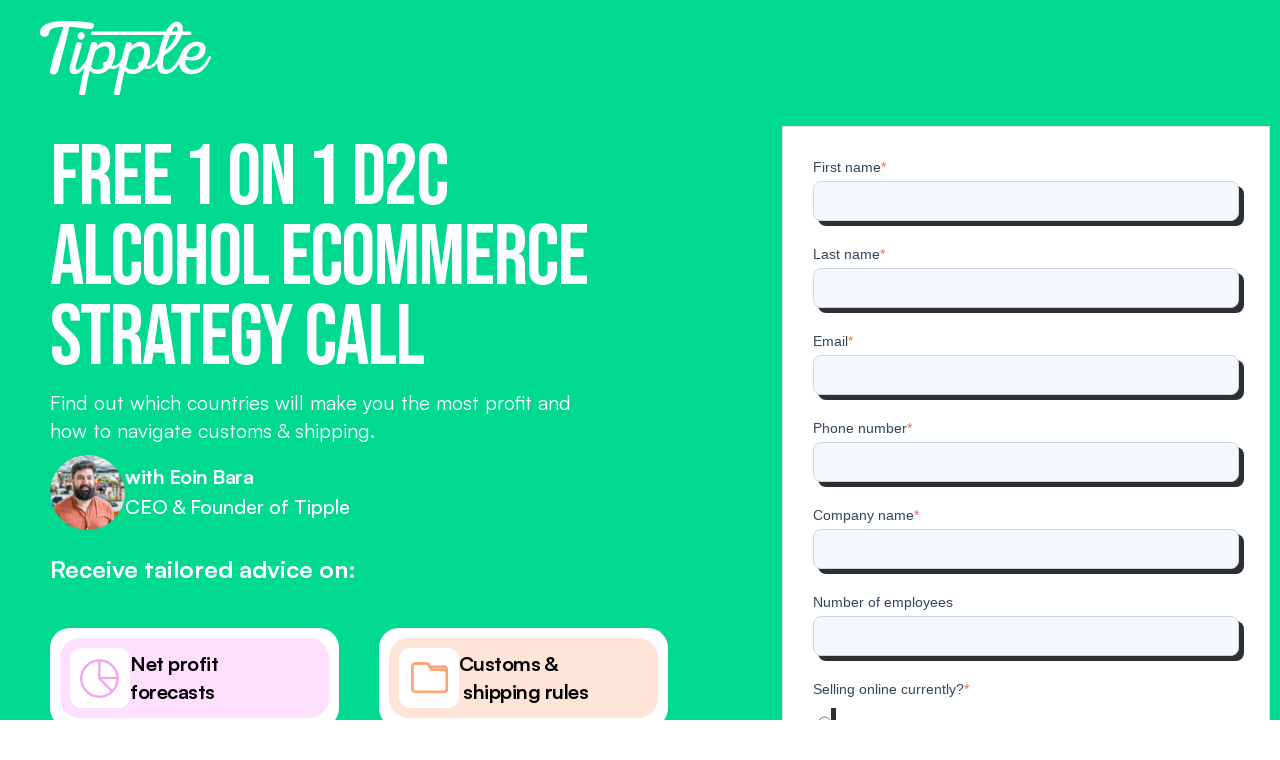

--- FILE ---
content_type: text/html; charset=UTF-8
request_url: https://heytipple.com/strategy-call
body_size: 7945
content:
<!doctype html><html lang="en" class="child_theme"><head>
    <meta charset="utf-8">
<script data-cookieconsent="ignore">    window.dataLayer = window.dataLayer || [];    function gtag() {        dataLayer.push(arguments);    }    gtag("consent", "default", {        ad_personalization: "denied",        ad_storage: "denied",        ad_user_data: "denied",        analytics_storage: "denied",        functionality_storage: "denied",        personalization_storage: "denied",        security_storage: "granted",        wait_for_update: 500,    });    gtag("set", "ads_data_redaction", true);    gtag("set", "url_passthrough", false);</script>
<script id="CookieDeclaration" src="https://consent.cookiebot.com/90e75a7f-2707-4ca9-a1d0-ef4a0ea9a7d9/cd.js" type="text/javascript" async></script>
    <title>Schedule a D2C Strategy Call with Our Founder, Eoin</title>
    
    <link rel="shortcut icon" href="https://heytipple.com/hubfs/favicon.ico">
    
<script nowprocket nitro-exclude type="text/javascript" id="sa-dynamic-optimization" data-uuid="c2fb83ce-cfd4-4038-8ae9-39e4b6fb9e5a" src="[data-uri]"></script>

<meta property="og:type" content="website">
<meta property="og:image" content="https://heytipple.com/hubfs/Tipple_July2024/images/Tipplelogo.svg">
<meta property="twitter:image" content="https://heytipple.com/hubfs/Tipple_July2024/images/Tipplelogo.svg">
    <meta name="description" content="Elevate your alcohol sales strategy with Tipple. Schedule a personalised strategy call with our founder, Eoin.">
<!-- Meta Pixel Code -->
<script>
!function(f,b,e,v,n,t,s)
{if(f.fbq)return;n=f.fbq=function(){n.callMethod?
n.callMethod.apply(n,arguments):n.queue.push(arguments)};
if(!f._fbq)f._fbq=n;n.push=n;n.loaded=!0;n.version='2.0';
n.queue=[];t=b.createElement(e);t.async=!0;
t.src=v;s=b.getElementsByTagName(e)[0];
s.parentNode.insertBefore(t,s)}(window, document,'script',
'https://connect.facebook.net/en_US/fbevents.js');
fbq('init', '6300396970032713');
fbq('track', 'PageView');
</script>
<noscript>&lt;img  height="1" width="1" style="display:none" src="https://www.facebook.com/tr?id=6300396970032713&amp;amp;ev=PageView&amp;amp;noscript=1"&gt;</noscript>
<!-- End Meta Pixel Code -->
<!-- Google Tag Manager -->
<script>(function(w,d,s,l,i){w[l]=w[l]||[];w[l].push({'gtm.start':
new Date().getTime(),event:'gtm.js'});var f=d.getElementsByTagName(s)[0],
j=d.createElement(s),dl=l!='dataLayer'?'&l='+l:'';j.async=true;j.src=
'https://www.googletagmanager.com/gtm.js?id='+i+dl;f.parentNode.insertBefore(j,f);
})(window,document,'script','dataLayer','GTM-5PSW3BW3');</script>
<script>
  ;(function(squid){
    (window.$quid) || (window.$quid = {});
    document.head.appendChild((function(s){ s.src='https://app.asksquid.ai/tfs/'+squid+'/sdk';s.async=1; return s; })(document.createElement('script')));
  })('681a02d916805f589d35aad9');
</script>
<!-- End Google Tag Manager -->   
<script src="https://p.usestyle.ai" defer></script>
<meta name="google-site-verification" content="Fy6D3z7siYARLkN9mPB6gjlTS208KbuGSPorfV6-kU8">
 
    
    
    
    
    
    
    
    
    
    
    
    <meta name="viewport" content="width=device-width, initial-scale=1">

    
    <meta property="og:description" content="Elevate your alcohol sales strategy with Tipple. Schedule a personalised strategy call with our founder, Eoin.">
    <meta property="og:title" content="Schedule a D2C Strategy Call with Our Founder, Eoin">
    <meta name="twitter:description" content="Elevate your alcohol sales strategy with Tipple. Schedule a personalised strategy call with our founder, Eoin.">
    <meta name="twitter:title" content="Schedule a D2C Strategy Call with Our Founder, Eoin">

    

    
    <style>
a.cta_button{-moz-box-sizing:content-box !important;-webkit-box-sizing:content-box !important;box-sizing:content-box !important;vertical-align:middle}.hs-breadcrumb-menu{list-style-type:none;margin:0px 0px 0px 0px;padding:0px 0px 0px 0px}.hs-breadcrumb-menu-item{float:left;padding:10px 0px 10px 10px}.hs-breadcrumb-menu-divider:before{content:'›';padding-left:10px}.hs-featured-image-link{border:0}.hs-featured-image{float:right;margin:0 0 20px 20px;max-width:50%}@media (max-width: 568px){.hs-featured-image{float:none;margin:0;width:100%;max-width:100%}}.hs-screen-reader-text{clip:rect(1px, 1px, 1px, 1px);height:1px;overflow:hidden;position:absolute !important;width:1px}
</style>

<link rel="stylesheet" href="https://heytipple.com/hubfs/hub_generated/template_assets/1/109491055837/1747655798609/template_main.min.css">
<link rel="stylesheet" href="https://cdnjs.cloudflare.com/ajax/libs/font-awesome/6.2.1/css/all.min.css">
<link rel="stylesheet" href="https://heytipple.com/hubfs/hub_generated/template_assets/1/109491056066/1747655810453/template_theme-overrides.min.css">
<link rel="stylesheet" href="https://fonts.googleapis.com/css2?family=Oswald:wght@200;300;400;500;600;700&amp;family=Roboto:ital,wght@0,100;0,300;0,400;0,500;0,700;1,100;1,300;1,400;1,500&amp;display=swap">
<link rel="stylesheet" href="https://fonts.googleapis.com/css2?family=Bebas+Neue&amp;family=Inter:wght@400;500;600&amp;display=swap">
<link rel="stylesheet" href="https://fonts.googleapis.com/css2?family=Lato&amp;display=swap">
<link rel="stylesheet" href="https://fonts.googleapis.com/css2?family=DM+Sans:ital,opsz,wght@0,9..40,100..1000;1,9..40,100..1000&amp;display=swap">
<link rel="stylesheet" href="https://heytipple.com/hubfs/hub_generated/template_assets/1/109491366609/1748449644535/template_child.min.css">
<link rel="stylesheet" href="https://heytipple.com/hubfs/hub_generated/module_assets/1/109489898426/1744292011044/module_header-section.min.css">
<link rel="stylesheet" href="https://heytipple.com/hubfs/hub_generated/module_assets/1/110403442165/1744292132519/module_advanced-testimonial.min.css">

<style>
	.advanced-testimonial.widget_1721968401047.color{
		background-color:rgba(255, 255, 255,1.0)
	}
</style>



<link rel="stylesheet" href="https://heytipple.com/hubfs/hub_generated/module_assets/1/110492686026/1744292136976/module_advanced-content-with-background.min.css">

<style>
  .about-author-wrapper.widget_1721976836590.color{
    background-color:rgba(243, 244, 248,1.0)
  }

  .about-author-wrapper.widget_1721976836590.img{
    background-image:url(https://heytipple.com/hubfs/Tipple_July2024/images/author-bg.png);
  }
</style>




<style>
	.advanced-testimonial.widget_1721981548246.color{
		background-color:rgba(252, 252, 253,1.0)
	}
</style>



<style>
  @font-face {
    font-family: "Roboto";
    font-weight: 400;
    font-style: normal;
    font-display: swap;
    src: url("/_hcms/googlefonts/Roboto/regular.woff2") format("woff2"), url("/_hcms/googlefonts/Roboto/regular.woff") format("woff");
  }
  @font-face {
    font-family: "Roboto";
    font-weight: 400;
    font-style: normal;
    font-display: swap;
    src: url("/_hcms/googlefonts/Roboto/regular.woff2") format("woff2"), url("/_hcms/googlefonts/Roboto/regular.woff") format("woff");
  }
  @font-face {
    font-family: "Roboto";
    font-weight: 700;
    font-style: normal;
    font-display: swap;
    src: url("/_hcms/googlefonts/Roboto/700.woff2") format("woff2"), url("/_hcms/googlefonts/Roboto/700.woff") format("woff");
  }
  @font-face {
    font-family: "Oswald";
    font-weight: 500;
    font-style: normal;
    font-display: swap;
    src: url("/_hcms/googlefonts/Oswald/500.woff2") format("woff2"), url("/_hcms/googlefonts/Oswald/500.woff") format("woff");
  }
  @font-face {
    font-family: "Oswald";
    font-weight: 400;
    font-style: normal;
    font-display: swap;
    src: url("/_hcms/googlefonts/Oswald/regular.woff2") format("woff2"), url("/_hcms/googlefonts/Oswald/regular.woff") format("woff");
  }
  @font-face {
    font-family: "Oswald";
    font-weight: 700;
    font-style: normal;
    font-display: swap;
    src: url("/_hcms/googlefonts/Oswald/700.woff2") format("woff2"), url("/_hcms/googlefonts/Oswald/700.woff") format("woff");
  }
</style>

<!-- Editor Styles -->
<style id="hs_editor_style" type="text/css">
.Banner-row-0-force-full-width-section > .row-fluid {
  max-width: none !important;
}
.dnd_area-row-0-force-full-width-section > .row-fluid {
  max-width: none !important;
}
/* HubSpot Styles (default) */
.Banner-row-0-padding {
  padding-top: 0px !important;
  padding-bottom: 0px !important;
}
.cell_17219055923742-padding {
  padding-left: 0px !important;
  padding-right: 0px !important;
}
.cell_17219080902432-padding {
  padding-left: 0px !important;
  padding-right: 0px !important;
}
</style>
    

    
<!--  Added by GoogleAnalytics4 integration -->
<script>
var _hsp = window._hsp = window._hsp || [];
window.dataLayer = window.dataLayer || [];
function gtag(){dataLayer.push(arguments);}

var useGoogleConsentModeV2 = true;
var waitForUpdateMillis = 1000;


if (!window._hsGoogleConsentRunOnce) {
  window._hsGoogleConsentRunOnce = true;

  gtag('consent', 'default', {
    'ad_storage': 'denied',
    'analytics_storage': 'denied',
    'ad_user_data': 'denied',
    'ad_personalization': 'denied',
    'wait_for_update': waitForUpdateMillis
  });

  if (useGoogleConsentModeV2) {
    _hsp.push(['useGoogleConsentModeV2'])
  } else {
    _hsp.push(['addPrivacyConsentListener', function(consent){
      var hasAnalyticsConsent = consent && (consent.allowed || (consent.categories && consent.categories.analytics));
      var hasAdsConsent = consent && (consent.allowed || (consent.categories && consent.categories.advertisement));

      gtag('consent', 'update', {
        'ad_storage': hasAdsConsent ? 'granted' : 'denied',
        'analytics_storage': hasAnalyticsConsent ? 'granted' : 'denied',
        'ad_user_data': hasAdsConsent ? 'granted' : 'denied',
        'ad_personalization': hasAdsConsent ? 'granted' : 'denied'
      });
    }]);
  }
}

gtag('js', new Date());
gtag('set', 'developer_id.dZTQ1Zm', true);
gtag('config', 'G-X24JGD3LHG');
</script>
<script async src="https://www.googletagmanager.com/gtag/js?id=G-X24JGD3LHG"></script>

<!-- /Added by GoogleAnalytics4 integration -->

<!--  Added by GoogleTagManager integration -->
<script>
var _hsp = window._hsp = window._hsp || [];
window.dataLayer = window.dataLayer || [];
function gtag(){dataLayer.push(arguments);}

var useGoogleConsentModeV2 = true;
var waitForUpdateMillis = 1000;



var hsLoadGtm = function loadGtm() {
    if(window._hsGtmLoadOnce) {
      return;
    }

    if (useGoogleConsentModeV2) {

      gtag('set','developer_id.dZTQ1Zm',true);

      gtag('consent', 'default', {
      'ad_storage': 'denied',
      'analytics_storage': 'denied',
      'ad_user_data': 'denied',
      'ad_personalization': 'denied',
      'wait_for_update': waitForUpdateMillis
      });

      _hsp.push(['useGoogleConsentModeV2'])
    }

    (function(w,d,s,l,i){w[l]=w[l]||[];w[l].push({'gtm.start':
    new Date().getTime(),event:'gtm.js'});var f=d.getElementsByTagName(s)[0],
    j=d.createElement(s),dl=l!='dataLayer'?'&l='+l:'';j.async=true;j.src=
    'https://www.googletagmanager.com/gtm.js?id='+i+dl;f.parentNode.insertBefore(j,f);
    })(window,document,'script','dataLayer','GTM-5PSW3BW3');

    window._hsGtmLoadOnce = true;
};

_hsp.push(['addPrivacyConsentListener', function(consent){
  if(consent.allowed || (consent.categories && consent.categories.analytics)){
    hsLoadGtm();
  }
}]);

</script>

<!-- /Added by GoogleTagManager integration -->

    <link rel="canonical" href="https://heytipple.com/strategy-call">


<meta property="og:url" content="https://heytipple.com/strategy-call">
<meta name="twitter:card" content="summary">
<meta http-equiv="content-language" content="en">






    
  <meta name="generator" content="HubSpot"></head>
  <body>
<!--  Added by GoogleTagManager integration -->
<noscript><iframe src="https://www.googletagmanager.com/ns.html?id=GTM-5PSW3BW3" height="0" width="0" style="display:none;visibility:hidden"></iframe></noscript>

<!-- /Added by GoogleTagManager integration -->

<!-- Google Tag Manager (noscript) -->
<noscript><iframe src="https://www.googletagmanager.com/ns.html?id=GTM-5PSW3BW3" height="0" width="0" style="display:none;visibility:hidden"></iframe></noscript>
<!-- End Google Tag Manager (noscript) -->
    <div class="body-wrapper   hs-content-id-110537451978 hs-landing-page hs-page ">
      


<div data-global-resource-path="Tipple_July2024/templates/partials/header-no-navigation.html"><div class="header-wrapper custom-no-navigation">
 <div class="container-fluid header_dnd_sec header_top_sec">
<div class="row-fluid-wrapper">
<div class="row-fluid">
<div class="span12 widget-span widget-type-cell " style="" data-widget-type="cell" data-x="0" data-w="12">

</div><!--end widget-span -->
</div>
</div>
</div>
  <div id="hs_cos_wrapper_header_section" class="hs_cos_wrapper hs_cos_wrapper_widget hs_cos_wrapper_type_module" style="" data-hs-cos-general-type="widget" data-hs-cos-type="module">  




<!--  -->

<!--  -->


<!-- desktop menu -->


<!--  -->





<!--  -->

























<header class="header cm-header lp-header no_menu toggle_current_menu  sticky_header_disabled">

	
	
	

	
	
	

	

	<div class="primary-container primary-container-header_section ">
		<div class="primary-section">
			<div class="page-center">
				<div class="container-wrapper">
					 
					<div class="logo-section">
						
						
						
						

						
							<span id="hs_cos_wrapper_header_section_" class="hs_cos_wrapper hs_cos_wrapper_widget hs_cos_wrapper_type_logo" style="" data-hs-cos-general-type="widget" data-hs-cos-type="logo"><a href="https://heytipple.com?hsLang=en" id="hs-link-header_section_" style="border-width:0px;border:0px;"><img src="https://heytipple.com/hubfs/Tipple_July2024/images/Tipplelogo.svg" class="hs-image-widget " height="75" style="height: auto;width:171px;border-width:0px;border:0px;" width="171" alt="Tipple logo" title="Tipple logo" loading=""></a></span>
							

						

						
					</div>
					

					
					
					

					<div class="right-section">

						
						
						

						
						
						


						
						
						

						
						
						

						
						
						

					</div>
				</div>
			</div>
		</div>
	</div>

	

	

</header>



</div>
    <div class="container-fluid header_dnd_sec header_top_sec">
<div class="row-fluid-wrapper">
<div class="row-fluid">
<div class="span12 widget-span widget-type-cell " style="" data-widget-type="cell" data-x="0" data-w="12">

</div><!--end widget-span -->
</div>
</div>
</div>

</div></div>



      

<div class="banner-section landing_page_banner_area">
    <div class="container-fluid banner-area">
<div class="row-fluid-wrapper">
<div class="row-fluid">
<div class="span12 widget-span widget-type-cell " style="" data-widget-type="cell" data-x="0" data-w="12">

<div class="row-fluid-wrapper row-depth-1 row-number-1 Banner-row-0-padding dnd-section Banner-row-0-force-full-width-section">
<div class="row-fluid ">
<div class="span12 widget-span widget-type-cell cell_17219055923742-padding dnd-column" style="" data-widget-type="cell" data-x="0" data-w="12">

<div class="row-fluid-wrapper row-depth-1 row-number-2 dnd-row">
<div class="row-fluid ">
<div class="span12 widget-span widget-type-custom_widget dnd-module" style="" data-widget-type="custom_widget" data-x="0" data-w="12">
<div id="hs_cos_wrapper_widget_1721968401047" class="hs_cos_wrapper hs_cos_wrapper_widget hs_cos_wrapper_type_module" style="" data-hs-cos-general-type="widget" data-hs-cos-type="module"><div class="advanced-testimonial widget_1721968401047 img strategy-call e-comm" id="">
	
	<div class="content-wrapper">
		<div class="row">
			<div class="left-col">
				
				<div class="top_section">
					
					
					<div class="content-section">
						<h1>Free 1 on 1 D2C alcohol ecommerce strategy call</h1>
<h6>Find out which countries will make you the most profit and how to navigate customs &amp; shipping.</h6>
					</div>
					
				</div>
				
				<div class="testimonial-block">
					
					<div class="div-block">
						<div class="block-2">
							
							
							
							
							
							
							<img src="https://heytipple.com/hs-fs/hubfs/Tipple_July2024/images/author-section.jpg?width=500&amp;height=333&amp;name=author-section.jpg" alt="Eoin Bara" loading="lazy" width="500" height="333" style="max-width: 100%; height: auto;" srcset="https://heytipple.com/hs-fs/hubfs/Tipple_July2024/images/author-section.jpg?width=250&amp;height=167&amp;name=author-section.jpg 250w, https://heytipple.com/hs-fs/hubfs/Tipple_July2024/images/author-section.jpg?width=500&amp;height=333&amp;name=author-section.jpg 500w, https://heytipple.com/hs-fs/hubfs/Tipple_July2024/images/author-section.jpg?width=750&amp;height=500&amp;name=author-section.jpg 750w, https://heytipple.com/hs-fs/hubfs/Tipple_July2024/images/author-section.jpg?width=1000&amp;height=666&amp;name=author-section.jpg 1000w, https://heytipple.com/hs-fs/hubfs/Tipple_July2024/images/author-section.jpg?width=1250&amp;height=833&amp;name=author-section.jpg 1250w, https://heytipple.com/hs-fs/hubfs/Tipple_July2024/images/author-section.jpg?width=1500&amp;height=999&amp;name=author-section.jpg 1500w" sizes="(max-width: 500px) 100vw, 500px">
							
						</div>
						<div class="author-section">
							
							<h5>with Eoin Bara</h5>
							
							
							<p>CEO &amp; Founder of Tipple</p>
							
						</div>
					</div>
				</div>
				
				<div class="features_section">
					
					<div class="features-title">
						<h2>Receive tailored advice on:</h2>
					</div>
					
					<div class="features_wrap">
						
						<div class="features_item">
							<div class="features_item_inner">
								
								<div class="features_img">
									
									
									
									
									
									<img src="https://heytipple.com/hs-fs/hubfs/Tipple_July2024/images/net-profit-forecasts.png?width=212&amp;height=212&amp;name=net-profit-forecasts.png" alt="Net Profit Forecastes" loading="lazy" width="212" height="212" style="max-width: 100%; height: auto;" srcset="https://heytipple.com/hs-fs/hubfs/Tipple_July2024/images/net-profit-forecasts.png?width=106&amp;height=106&amp;name=net-profit-forecasts.png 106w, https://heytipple.com/hs-fs/hubfs/Tipple_July2024/images/net-profit-forecasts.png?width=212&amp;height=212&amp;name=net-profit-forecasts.png 212w, https://heytipple.com/hs-fs/hubfs/Tipple_July2024/images/net-profit-forecasts.png?width=318&amp;height=318&amp;name=net-profit-forecasts.png 318w, https://heytipple.com/hs-fs/hubfs/Tipple_July2024/images/net-profit-forecasts.png?width=424&amp;height=424&amp;name=net-profit-forecasts.png 424w, https://heytipple.com/hs-fs/hubfs/Tipple_July2024/images/net-profit-forecasts.png?width=530&amp;height=530&amp;name=net-profit-forecasts.png 530w, https://heytipple.com/hs-fs/hubfs/Tipple_July2024/images/net-profit-forecasts.png?width=636&amp;height=636&amp;name=net-profit-forecasts.png 636w" sizes="(max-width: 212px) 100vw, 212px">
								</div>
								
								
								<div class="features_content">
									<h3>Net profit <br>forecasts</h3>
								</div>
								
							</div>
						</div>
						
						<div class="features_item">
							<div class="features_item_inner">
								
								<div class="features_img">
									
									
									
									
									
									<img src="https://heytipple.com/hs-fs/hubfs/Tipple_July2024/images/shipping-rules.png?width=212&amp;height=212&amp;name=shipping-rules.png" alt="Customs and Shipping Rules" loading="lazy" width="212" height="212" style="max-width: 100%; height: auto;" srcset="https://heytipple.com/hs-fs/hubfs/Tipple_July2024/images/shipping-rules.png?width=106&amp;height=106&amp;name=shipping-rules.png 106w, https://heytipple.com/hs-fs/hubfs/Tipple_July2024/images/shipping-rules.png?width=212&amp;height=212&amp;name=shipping-rules.png 212w, https://heytipple.com/hs-fs/hubfs/Tipple_July2024/images/shipping-rules.png?width=318&amp;height=318&amp;name=shipping-rules.png 318w, https://heytipple.com/hs-fs/hubfs/Tipple_July2024/images/shipping-rules.png?width=424&amp;height=424&amp;name=shipping-rules.png 424w, https://heytipple.com/hs-fs/hubfs/Tipple_July2024/images/shipping-rules.png?width=530&amp;height=530&amp;name=shipping-rules.png 530w, https://heytipple.com/hs-fs/hubfs/Tipple_July2024/images/shipping-rules.png?width=636&amp;height=636&amp;name=shipping-rules.png 636w" sizes="(max-width: 212px) 100vw, 212px">
								</div>
								
								
								<div class="features_content">
									<h3>Customs &amp; <br>&nbsp;shipping rules</h3>
								</div>
								
							</div>
						</div>
						
						<div class="features_item">
							<div class="features_item_inner">
								
								<div class="features_img">
									
									
									
									
									
									<img src="https://heytipple.com/hs-fs/hubfs/Tipple_July2024/images/warehousing.png?width=212&amp;height=212&amp;name=warehousing.png" alt="Warehousing Options" loading="lazy" width="212" height="212" style="max-width: 100%; height: auto;" srcset="https://heytipple.com/hs-fs/hubfs/Tipple_July2024/images/warehousing.png?width=106&amp;height=106&amp;name=warehousing.png 106w, https://heytipple.com/hs-fs/hubfs/Tipple_July2024/images/warehousing.png?width=212&amp;height=212&amp;name=warehousing.png 212w, https://heytipple.com/hs-fs/hubfs/Tipple_July2024/images/warehousing.png?width=318&amp;height=318&amp;name=warehousing.png 318w, https://heytipple.com/hs-fs/hubfs/Tipple_July2024/images/warehousing.png?width=424&amp;height=424&amp;name=warehousing.png 424w, https://heytipple.com/hs-fs/hubfs/Tipple_July2024/images/warehousing.png?width=530&amp;height=530&amp;name=warehousing.png 530w, https://heytipple.com/hs-fs/hubfs/Tipple_July2024/images/warehousing.png?width=636&amp;height=636&amp;name=warehousing.png 636w" sizes="(max-width: 212px) 100vw, 212px">
								</div>
								
								
								<div class="features_content">
									<h3>Warehousing <br>&nbsp;options</h3>
								</div>
								
							</div>
						</div>
						
						<div class="features_item">
							<div class="features_item_inner">
								
								<div class="features_img">
									
									
									
									
									
									<img src="https://heytipple.com/hs-fs/hubfs/Tipple_July2024/images/market-right-for-you.png?width=212&amp;height=212&amp;name=market-right-for-you.png" alt="Which Market is Right for You" loading="lazy" width="212" height="212" style="max-width: 100%; height: auto;" srcset="https://heytipple.com/hs-fs/hubfs/Tipple_July2024/images/market-right-for-you.png?width=106&amp;height=106&amp;name=market-right-for-you.png 106w, https://heytipple.com/hs-fs/hubfs/Tipple_July2024/images/market-right-for-you.png?width=212&amp;height=212&amp;name=market-right-for-you.png 212w, https://heytipple.com/hs-fs/hubfs/Tipple_July2024/images/market-right-for-you.png?width=318&amp;height=318&amp;name=market-right-for-you.png 318w, https://heytipple.com/hs-fs/hubfs/Tipple_July2024/images/market-right-for-you.png?width=424&amp;height=424&amp;name=market-right-for-you.png 424w, https://heytipple.com/hs-fs/hubfs/Tipple_July2024/images/market-right-for-you.png?width=530&amp;height=530&amp;name=market-right-for-you.png 530w, https://heytipple.com/hs-fs/hubfs/Tipple_July2024/images/market-right-for-you.png?width=636&amp;height=636&amp;name=market-right-for-you.png 636w" sizes="(max-width: 212px) 100vw, 212px">
								</div>
								
								
								<div class="features_content">
									<h3>Which market is <br>&nbsp;right for you</h3>
								</div>
								
							</div>
						</div>
						
					</div>
				</div>
				
			</div>
			<div class="right-col">
				<div class="form-wrapper">
					<span id="hs_cos_wrapper_widget_1721968401047_" class="hs_cos_wrapper hs_cos_wrapper_widget hs_cos_wrapper_type_form" style="" data-hs-cos-general-type="widget" data-hs-cos-type="form"><h3 id="hs_cos_wrapper_form_48948940_title" class="hs_cos_wrapper form-title" data-hs-cos-general-type="widget_field" data-hs-cos-type="text"></h3>

<div id="hs_form_target_form_48948940"></div>









</span>
				</div>
			</div>
		</div>
	</div>
</div>


</div>

</div><!--end widget-span -->
</div><!--end row-->
</div><!--end row-wrapper -->

</div><!--end widget-span -->
</div><!--end row-->
</div><!--end row-wrapper -->

</div><!--end widget-span -->
</div>
</div>
</div>
</div>


<main id="main-content" class="body-container-wrapper">
  <div class="container-fluid body-container body-container--landing-page">
<div class="row-fluid-wrapper">
<div class="row-fluid">
<div class="span12 widget-span widget-type-cell " style="" data-widget-type="cell" data-x="0" data-w="12">

<div class="row-fluid-wrapper row-depth-1 row-number-1 dnd_area-row-0-force-full-width-section dnd-section">
<div class="row-fluid ">
<div class="span12 widget-span widget-type-cell cell_17219080902432-padding dnd-column" style="" data-widget-type="cell" data-x="0" data-w="12">

<div class="row-fluid-wrapper row-depth-1 row-number-2 dnd-row">
<div class="row-fluid ">
<div class="span12 widget-span widget-type-custom_widget dnd-module" style="" data-widget-type="custom_widget" data-x="0" data-w="12">
<div id="hs_cos_wrapper_widget_1721976836590" class="hs_cos_wrapper hs_cos_wrapper_widget hs_cos_wrapper_type_module" style="" data-hs-cos-general-type="widget" data-hs-cos-type="module"><div class="about-author-wrapper widget_1721976836590 color color-change" id="">
  <div class="author-content">
    <div class="author-content-inner">
      <div class="author-bio">
        
        <div class="author-bio-inner">
          <p>Bio</p>
        </div>
        
      </div>
      <div class="author-info">
        
        <div class="author-image">
          <img src="https://heytipple.com/hubfs/Tipple_July2024/images/author-section.jpg" alt="Eoin">
        </div>
        
        
        <div class="author-details-info">
            <h3>Eoin has worked in the alcohol industry for&nbsp;<span>6+ years</span>&nbsp;and is now committed to solving every problem that alcohol brands experience when selling alcohol direct to consumers.</h3>
        </div>
        
      </div>
    </div>
  </div>
</div>



</div>

</div><!--end widget-span -->
</div><!--end row-->
</div><!--end row-wrapper -->

<div class="row-fluid-wrapper row-depth-1 row-number-3 dnd-row">
<div class="row-fluid ">
<div class="span12 widget-span widget-type-custom_widget dnd-module" style="" data-widget-type="custom_widget" data-x="0" data-w="12">
<div id="hs_cos_wrapper_widget_1721981548246" class="hs_cos_wrapper hs_cos_wrapper_widget hs_cos_wrapper_type_module" style="" data-hs-cos-general-type="widget" data-hs-cos-type="module"><div class="advanced-testimonial widget_1721981548246 color strategy-call-author growth" id="">
	
	<div class="content-wrapper">
		<div class="row">
			<div class="left-col">
				
				<div class="testimonial-block">
					
					<div class="bio">
						<img decoding="async" loading="lazy" src="https://heytipple.com/hubfs/Tipple_July2024/images/quotes.png" alt="">
<h2>Eoin was a key advisor in helping us to define and refine certain elements of our international distribution strategy. His insight and attention to detail enabled us to clearly understand both the mechanics and the benefits of the proposed routes to market. He is a fountain of knowledge and offered concise, expert solutions that facilitated our overseas growth and sales.</h2>
					</div>
					
					<div class="div-block">
						<div class="block-2">
							
							
							
							
							
							
							<img src="https://heytipple.com/hs-fs/hubfs/Tipple_July2024/images/author.png?width=70&amp;height=70&amp;name=author.png" alt="Andrea Kissane" loading="lazy" width="70" height="70" style="max-width: 100%; height: auto;" srcset="https://heytipple.com/hs-fs/hubfs/Tipple_July2024/images/author.png?width=35&amp;height=35&amp;name=author.png 35w, https://heytipple.com/hs-fs/hubfs/Tipple_July2024/images/author.png?width=70&amp;height=70&amp;name=author.png 70w, https://heytipple.com/hs-fs/hubfs/Tipple_July2024/images/author.png?width=105&amp;height=105&amp;name=author.png 105w, https://heytipple.com/hs-fs/hubfs/Tipple_July2024/images/author.png?width=140&amp;height=140&amp;name=author.png 140w, https://heytipple.com/hs-fs/hubfs/Tipple_July2024/images/author.png?width=175&amp;height=175&amp;name=author.png 175w, https://heytipple.com/hs-fs/hubfs/Tipple_July2024/images/author.png?width=210&amp;height=210&amp;name=author.png 210w" sizes="(max-width: 70px) 100vw, 70px">
							
						</div>
						<div class="author-section">
							
							<h5>Andrea Kissane,</h5>
							
							
							<p>Co-founder Muckross Wild Irish Spirits</p>
							
						</div>
					</div>
				</div>
				
			</div>
			<div class="right-col">
				<div class="form-wrapper">
					<span id="hs_cos_wrapper_widget_1721981548246_" class="hs_cos_wrapper hs_cos_wrapper_widget hs_cos_wrapper_type_form" style="" data-hs-cos-general-type="widget" data-hs-cos-type="form"><h3 id="hs_cos_wrapper_form_355961987_title" class="hs_cos_wrapper form-title" data-hs-cos-general-type="widget_field" data-hs-cos-type="text"></h3>

</span>
				</div>
			</div>
		</div>
	</div>
</div>


</div>

</div><!--end widget-span -->
</div><!--end row-->
</div><!--end row-wrapper -->

</div><!--end widget-span -->
</div><!--end row-->
</div><!--end row-wrapper -->

</div><!--end widget-span -->
</div>
</div>
</div>
</main>



      

      <div data-global-resource-path="Tipple_July2024/templates/partials/footer-no-navigation.html"><div class="cm-footer lp-footer">
  <div class="footer-items">
    <div class="copyright-menu-details">
      <div class="page-center">
        <div class="copyright-text">
          <div id="hs_cos_wrapper_copyright_text_2" class="hs_cos_wrapper hs_cos_wrapper_widget hs_cos_wrapper_type_module widget-type-rich_text" style="" data-hs-cos-general-type="widget" data-hs-cos-type="module"><span id="hs_cos_wrapper_copyright_text_2_" class="hs_cos_wrapper hs_cos_wrapper_widget hs_cos_wrapper_type_rich_text" style="" data-hs-cos-general-type="widget" data-hs-cos-type="rich_text"><p>‍© Made in Ireland - <span>Tipple Operations Limited</span> </p></span></div>
        </div>
      </div>
    </div>
  </div>
</div></div>
      

    </div>
    
    <script src="https://code.jquery.com/jquery-3.7.0.js" integrity="sha256-JlqSTELeR4TLqP0OG9dxM7yDPqX1ox/HfgiSLBj8+kM=" crossorigin="anonymous"></script>
    
    
    
    

    
    
<!-- HubSpot performance collection script -->
<script defer src="/hs/hsstatic/content-cwv-embed/static-1.1293/embed.js"></script>
<script src="https://heytipple.com/hubfs/hub_generated/template_assets/1/109489898723/1744254173219/template_child.min.js"></script>
<script src="https://heytipple.com/hubfs/hub_generated/template_assets/1/109491056061/1747655796345/template_aos.min.js"></script>

    <script>
      AOS.init({
        once: true,
        duration: 500
      });
    </script>
    
<script>
var hsVars = hsVars || {}; hsVars['language'] = 'en';
</script>

<script src="/hs/hsstatic/cos-i18n/static-1.53/bundles/project.js"></script>
<script src="https://heytipple.com/hubfs/hub_generated/module_assets/1/109489898426/1744292011044/module_header-section.min.js"></script>
<script src="https://heytipple.com/hubfs/hub_generated/template_assets/1/109491056060/1747655811988/template_main.min.js"></script>

<script>
  AOS.init({
    once: true,
    duration: 500
  });
</script>


    <!--[if lte IE 8]>
    <script charset="utf-8" src="https://js-eu1.hsforms.net/forms/v2-legacy.js"></script>
    <![endif]-->

<script data-hs-allowed="true" src="/_hcms/forms/v2.js"></script>

    <script data-hs-allowed="true">
        var options = {
            portalId: '144694098',
            formId: '3dcfd8a6-ff0d-44b1-b233-478085eb1edb',
            formInstanceId: '6981',
            
            pageId: '110537451978',
            
            region: 'eu1',
            
            
            
            
            pageName: "Schedule a D2C Strategy Call with Our Founder, Eoin",
            
            
            
            inlineMessage: "<h1><span style=\"font-family: Impact, Chicago, 'Arial Black', Arial, 'sans serif';\">Thanks for getting in touch, <br>we will reach out soon.<\/span><\/h1>",
            
            
            rawInlineMessage: "<h1><span style=\"font-family: Impact, Chicago, 'Arial Black', Arial, 'sans serif';\">Thanks for getting in touch, <br>we will reach out soon.<\/span><\/h1>",
            
            
            hsFormKey: "2c6aaa0dbda4ad866bcf42a68b52956e",
            
            
            css: '',
            target: '#hs_form_target_form_48948940',
            
            
            
            
            
            
            
            contentType: "landing-page",
            
            
            
            formsBaseUrl: '/_hcms/forms/',
            
            
            
            formData: {
                cssClass: 'hs-form stacked hs-custom-form'
            }
        };

        options.getExtraMetaDataBeforeSubmit = function() {
            var metadata = {};
            

            if (hbspt.targetedContentMetadata) {
                var count = hbspt.targetedContentMetadata.length;
                var targetedContentData = [];
                for (var i = 0; i < count; i++) {
                    var tc = hbspt.targetedContentMetadata[i];
                     if ( tc.length !== 3) {
                        continue;
                     }
                     targetedContentData.push({
                        definitionId: tc[0],
                        criterionId: tc[1],
                        smartTypeId: tc[2]
                     });
                }
                metadata["targetedContentMetadata"] = JSON.stringify(targetedContentData);
            }

            return metadata;
        };

        hbspt.forms.create(options);
    </script>


<!-- Start of HubSpot Analytics Code -->
<script type="text/javascript">
var _hsq = _hsq || [];
_hsq.push(["setContentType", "landing-page"]);
_hsq.push(["setCanonicalUrl", "https:\/\/heytipple.com\/strategy-call"]);
_hsq.push(["setPageId", "110537451978"]);
_hsq.push(["setContentMetadata", {
    "contentPageId": 110537451978,
    "legacyPageId": "110537451978",
    "contentFolderId": null,
    "contentGroupId": null,
    "abTestId": null,
    "languageVariantId": 110537451978,
    "languageCode": "en",
    
    
}]);
</script>

<script type="text/javascript" id="hs-script-loader" async defer src="/hs/scriptloader/144694098.js"></script>
<!-- End of HubSpot Analytics Code -->


<script type="text/javascript">
var hsVars = {
    render_id: "b06e6ef4-113e-4554-8a6d-9b9629e5810f",
    ticks: 1767777493054,
    page_id: 110537451978,
    
    content_group_id: 0,
    portal_id: 144694098,
    app_hs_base_url: "https://app-eu1.hubspot.com",
    cp_hs_base_url: "https://cp-eu1.hubspot.com",
    language: "en",
    analytics_page_type: "landing-page",
    scp_content_type: "",
    
    analytics_page_id: "110537451978",
    category_id: 1,
    folder_id: 0,
    is_hubspot_user: false
}
</script>


<script defer src="/hs/hsstatic/HubspotToolsMenu/static-1.432/js/index.js"></script>




    
    
    

 <script type="text/javascript">
        (function (l) {
            if (!l) {
                window.lintrk = function (a, b) {
                    window.lintrk.q.push([a, b])
                };
                window.lintrk.q = []
            }
            var s = document.getElementsByTagName("script")[0];
            var b = document.createElement("script");
            b.type = "text/javascript";
            b.async = true;
            b.src = "https://snap.licdn.com/li.lms-analytics/insight.min.js";
            s.parentNode.insertBefore(b, s);
        })(window.lintrk);
    </script>
    <noscript>
        <img height="1" width="1" style="display:none;" alt="" src="https://px.ads.linkedin.com/collect/?pid=4505962&amp;fmt=gif">
    </noscript>
    <script>
        window.intercomSettings = {
            api_base: "https://api-iam.intercom.io",
            app_id: "ql0za9c5"
        };
    </script>
    <script>
        (function () {
            var w = window;
            var ic = w.Intercom;
            if (typeof ic === "function") {
                ic('reattach_activator');
                ic('update', w.intercomSettings);
            } else {
                var d = document;
                var i = function () {
                    i.c(arguments);
                };
                i.q = [];
                i.c = function (args) {
                    i.q.push(args);
                };
                w.Intercom = i;
                var l = function () {
                    var s = d.createElement('script');
                    s.type = 'text/javascript';
                    s.async = true;
                    s.src = 'https://widget.intercom.io/widget/ql0za9c5';
                    var x = d.getElementsByTagName('script')[0];
                    x.parentNode.insertBefore(s, x);
                };
                if (document.readyState === 'complete') {
                    l();
                } else if (w.attachEvent) {
                    w.attachEvent('onload', l);
                } else {
                    w.addEventListener('load', l, false);
                }
            }
        })();
    </script>

  
</body></html>

--- FILE ---
content_type: text/html; charset=utf-8
request_url: https://www.google.com/recaptcha/enterprise/anchor?ar=1&k=6LdGZJsoAAAAAIwMJHRwqiAHA6A_6ZP6bTYpbgSX&co=aHR0cHM6Ly9oZXl0aXBwbGUuY29tOjQ0Mw..&hl=en&v=PoyoqOPhxBO7pBk68S4YbpHZ&size=invisible&badge=inline&anchor-ms=20000&execute-ms=30000&cb=hizjiksopco0
body_size: 49034
content:
<!DOCTYPE HTML><html dir="ltr" lang="en"><head><meta http-equiv="Content-Type" content="text/html; charset=UTF-8">
<meta http-equiv="X-UA-Compatible" content="IE=edge">
<title>reCAPTCHA</title>
<style type="text/css">
/* cyrillic-ext */
@font-face {
  font-family: 'Roboto';
  font-style: normal;
  font-weight: 400;
  font-stretch: 100%;
  src: url(//fonts.gstatic.com/s/roboto/v48/KFO7CnqEu92Fr1ME7kSn66aGLdTylUAMa3GUBHMdazTgWw.woff2) format('woff2');
  unicode-range: U+0460-052F, U+1C80-1C8A, U+20B4, U+2DE0-2DFF, U+A640-A69F, U+FE2E-FE2F;
}
/* cyrillic */
@font-face {
  font-family: 'Roboto';
  font-style: normal;
  font-weight: 400;
  font-stretch: 100%;
  src: url(//fonts.gstatic.com/s/roboto/v48/KFO7CnqEu92Fr1ME7kSn66aGLdTylUAMa3iUBHMdazTgWw.woff2) format('woff2');
  unicode-range: U+0301, U+0400-045F, U+0490-0491, U+04B0-04B1, U+2116;
}
/* greek-ext */
@font-face {
  font-family: 'Roboto';
  font-style: normal;
  font-weight: 400;
  font-stretch: 100%;
  src: url(//fonts.gstatic.com/s/roboto/v48/KFO7CnqEu92Fr1ME7kSn66aGLdTylUAMa3CUBHMdazTgWw.woff2) format('woff2');
  unicode-range: U+1F00-1FFF;
}
/* greek */
@font-face {
  font-family: 'Roboto';
  font-style: normal;
  font-weight: 400;
  font-stretch: 100%;
  src: url(//fonts.gstatic.com/s/roboto/v48/KFO7CnqEu92Fr1ME7kSn66aGLdTylUAMa3-UBHMdazTgWw.woff2) format('woff2');
  unicode-range: U+0370-0377, U+037A-037F, U+0384-038A, U+038C, U+038E-03A1, U+03A3-03FF;
}
/* math */
@font-face {
  font-family: 'Roboto';
  font-style: normal;
  font-weight: 400;
  font-stretch: 100%;
  src: url(//fonts.gstatic.com/s/roboto/v48/KFO7CnqEu92Fr1ME7kSn66aGLdTylUAMawCUBHMdazTgWw.woff2) format('woff2');
  unicode-range: U+0302-0303, U+0305, U+0307-0308, U+0310, U+0312, U+0315, U+031A, U+0326-0327, U+032C, U+032F-0330, U+0332-0333, U+0338, U+033A, U+0346, U+034D, U+0391-03A1, U+03A3-03A9, U+03B1-03C9, U+03D1, U+03D5-03D6, U+03F0-03F1, U+03F4-03F5, U+2016-2017, U+2034-2038, U+203C, U+2040, U+2043, U+2047, U+2050, U+2057, U+205F, U+2070-2071, U+2074-208E, U+2090-209C, U+20D0-20DC, U+20E1, U+20E5-20EF, U+2100-2112, U+2114-2115, U+2117-2121, U+2123-214F, U+2190, U+2192, U+2194-21AE, U+21B0-21E5, U+21F1-21F2, U+21F4-2211, U+2213-2214, U+2216-22FF, U+2308-230B, U+2310, U+2319, U+231C-2321, U+2336-237A, U+237C, U+2395, U+239B-23B7, U+23D0, U+23DC-23E1, U+2474-2475, U+25AF, U+25B3, U+25B7, U+25BD, U+25C1, U+25CA, U+25CC, U+25FB, U+266D-266F, U+27C0-27FF, U+2900-2AFF, U+2B0E-2B11, U+2B30-2B4C, U+2BFE, U+3030, U+FF5B, U+FF5D, U+1D400-1D7FF, U+1EE00-1EEFF;
}
/* symbols */
@font-face {
  font-family: 'Roboto';
  font-style: normal;
  font-weight: 400;
  font-stretch: 100%;
  src: url(//fonts.gstatic.com/s/roboto/v48/KFO7CnqEu92Fr1ME7kSn66aGLdTylUAMaxKUBHMdazTgWw.woff2) format('woff2');
  unicode-range: U+0001-000C, U+000E-001F, U+007F-009F, U+20DD-20E0, U+20E2-20E4, U+2150-218F, U+2190, U+2192, U+2194-2199, U+21AF, U+21E6-21F0, U+21F3, U+2218-2219, U+2299, U+22C4-22C6, U+2300-243F, U+2440-244A, U+2460-24FF, U+25A0-27BF, U+2800-28FF, U+2921-2922, U+2981, U+29BF, U+29EB, U+2B00-2BFF, U+4DC0-4DFF, U+FFF9-FFFB, U+10140-1018E, U+10190-1019C, U+101A0, U+101D0-101FD, U+102E0-102FB, U+10E60-10E7E, U+1D2C0-1D2D3, U+1D2E0-1D37F, U+1F000-1F0FF, U+1F100-1F1AD, U+1F1E6-1F1FF, U+1F30D-1F30F, U+1F315, U+1F31C, U+1F31E, U+1F320-1F32C, U+1F336, U+1F378, U+1F37D, U+1F382, U+1F393-1F39F, U+1F3A7-1F3A8, U+1F3AC-1F3AF, U+1F3C2, U+1F3C4-1F3C6, U+1F3CA-1F3CE, U+1F3D4-1F3E0, U+1F3ED, U+1F3F1-1F3F3, U+1F3F5-1F3F7, U+1F408, U+1F415, U+1F41F, U+1F426, U+1F43F, U+1F441-1F442, U+1F444, U+1F446-1F449, U+1F44C-1F44E, U+1F453, U+1F46A, U+1F47D, U+1F4A3, U+1F4B0, U+1F4B3, U+1F4B9, U+1F4BB, U+1F4BF, U+1F4C8-1F4CB, U+1F4D6, U+1F4DA, U+1F4DF, U+1F4E3-1F4E6, U+1F4EA-1F4ED, U+1F4F7, U+1F4F9-1F4FB, U+1F4FD-1F4FE, U+1F503, U+1F507-1F50B, U+1F50D, U+1F512-1F513, U+1F53E-1F54A, U+1F54F-1F5FA, U+1F610, U+1F650-1F67F, U+1F687, U+1F68D, U+1F691, U+1F694, U+1F698, U+1F6AD, U+1F6B2, U+1F6B9-1F6BA, U+1F6BC, U+1F6C6-1F6CF, U+1F6D3-1F6D7, U+1F6E0-1F6EA, U+1F6F0-1F6F3, U+1F6F7-1F6FC, U+1F700-1F7FF, U+1F800-1F80B, U+1F810-1F847, U+1F850-1F859, U+1F860-1F887, U+1F890-1F8AD, U+1F8B0-1F8BB, U+1F8C0-1F8C1, U+1F900-1F90B, U+1F93B, U+1F946, U+1F984, U+1F996, U+1F9E9, U+1FA00-1FA6F, U+1FA70-1FA7C, U+1FA80-1FA89, U+1FA8F-1FAC6, U+1FACE-1FADC, U+1FADF-1FAE9, U+1FAF0-1FAF8, U+1FB00-1FBFF;
}
/* vietnamese */
@font-face {
  font-family: 'Roboto';
  font-style: normal;
  font-weight: 400;
  font-stretch: 100%;
  src: url(//fonts.gstatic.com/s/roboto/v48/KFO7CnqEu92Fr1ME7kSn66aGLdTylUAMa3OUBHMdazTgWw.woff2) format('woff2');
  unicode-range: U+0102-0103, U+0110-0111, U+0128-0129, U+0168-0169, U+01A0-01A1, U+01AF-01B0, U+0300-0301, U+0303-0304, U+0308-0309, U+0323, U+0329, U+1EA0-1EF9, U+20AB;
}
/* latin-ext */
@font-face {
  font-family: 'Roboto';
  font-style: normal;
  font-weight: 400;
  font-stretch: 100%;
  src: url(//fonts.gstatic.com/s/roboto/v48/KFO7CnqEu92Fr1ME7kSn66aGLdTylUAMa3KUBHMdazTgWw.woff2) format('woff2');
  unicode-range: U+0100-02BA, U+02BD-02C5, U+02C7-02CC, U+02CE-02D7, U+02DD-02FF, U+0304, U+0308, U+0329, U+1D00-1DBF, U+1E00-1E9F, U+1EF2-1EFF, U+2020, U+20A0-20AB, U+20AD-20C0, U+2113, U+2C60-2C7F, U+A720-A7FF;
}
/* latin */
@font-face {
  font-family: 'Roboto';
  font-style: normal;
  font-weight: 400;
  font-stretch: 100%;
  src: url(//fonts.gstatic.com/s/roboto/v48/KFO7CnqEu92Fr1ME7kSn66aGLdTylUAMa3yUBHMdazQ.woff2) format('woff2');
  unicode-range: U+0000-00FF, U+0131, U+0152-0153, U+02BB-02BC, U+02C6, U+02DA, U+02DC, U+0304, U+0308, U+0329, U+2000-206F, U+20AC, U+2122, U+2191, U+2193, U+2212, U+2215, U+FEFF, U+FFFD;
}
/* cyrillic-ext */
@font-face {
  font-family: 'Roboto';
  font-style: normal;
  font-weight: 500;
  font-stretch: 100%;
  src: url(//fonts.gstatic.com/s/roboto/v48/KFO7CnqEu92Fr1ME7kSn66aGLdTylUAMa3GUBHMdazTgWw.woff2) format('woff2');
  unicode-range: U+0460-052F, U+1C80-1C8A, U+20B4, U+2DE0-2DFF, U+A640-A69F, U+FE2E-FE2F;
}
/* cyrillic */
@font-face {
  font-family: 'Roboto';
  font-style: normal;
  font-weight: 500;
  font-stretch: 100%;
  src: url(//fonts.gstatic.com/s/roboto/v48/KFO7CnqEu92Fr1ME7kSn66aGLdTylUAMa3iUBHMdazTgWw.woff2) format('woff2');
  unicode-range: U+0301, U+0400-045F, U+0490-0491, U+04B0-04B1, U+2116;
}
/* greek-ext */
@font-face {
  font-family: 'Roboto';
  font-style: normal;
  font-weight: 500;
  font-stretch: 100%;
  src: url(//fonts.gstatic.com/s/roboto/v48/KFO7CnqEu92Fr1ME7kSn66aGLdTylUAMa3CUBHMdazTgWw.woff2) format('woff2');
  unicode-range: U+1F00-1FFF;
}
/* greek */
@font-face {
  font-family: 'Roboto';
  font-style: normal;
  font-weight: 500;
  font-stretch: 100%;
  src: url(//fonts.gstatic.com/s/roboto/v48/KFO7CnqEu92Fr1ME7kSn66aGLdTylUAMa3-UBHMdazTgWw.woff2) format('woff2');
  unicode-range: U+0370-0377, U+037A-037F, U+0384-038A, U+038C, U+038E-03A1, U+03A3-03FF;
}
/* math */
@font-face {
  font-family: 'Roboto';
  font-style: normal;
  font-weight: 500;
  font-stretch: 100%;
  src: url(//fonts.gstatic.com/s/roboto/v48/KFO7CnqEu92Fr1ME7kSn66aGLdTylUAMawCUBHMdazTgWw.woff2) format('woff2');
  unicode-range: U+0302-0303, U+0305, U+0307-0308, U+0310, U+0312, U+0315, U+031A, U+0326-0327, U+032C, U+032F-0330, U+0332-0333, U+0338, U+033A, U+0346, U+034D, U+0391-03A1, U+03A3-03A9, U+03B1-03C9, U+03D1, U+03D5-03D6, U+03F0-03F1, U+03F4-03F5, U+2016-2017, U+2034-2038, U+203C, U+2040, U+2043, U+2047, U+2050, U+2057, U+205F, U+2070-2071, U+2074-208E, U+2090-209C, U+20D0-20DC, U+20E1, U+20E5-20EF, U+2100-2112, U+2114-2115, U+2117-2121, U+2123-214F, U+2190, U+2192, U+2194-21AE, U+21B0-21E5, U+21F1-21F2, U+21F4-2211, U+2213-2214, U+2216-22FF, U+2308-230B, U+2310, U+2319, U+231C-2321, U+2336-237A, U+237C, U+2395, U+239B-23B7, U+23D0, U+23DC-23E1, U+2474-2475, U+25AF, U+25B3, U+25B7, U+25BD, U+25C1, U+25CA, U+25CC, U+25FB, U+266D-266F, U+27C0-27FF, U+2900-2AFF, U+2B0E-2B11, U+2B30-2B4C, U+2BFE, U+3030, U+FF5B, U+FF5D, U+1D400-1D7FF, U+1EE00-1EEFF;
}
/* symbols */
@font-face {
  font-family: 'Roboto';
  font-style: normal;
  font-weight: 500;
  font-stretch: 100%;
  src: url(//fonts.gstatic.com/s/roboto/v48/KFO7CnqEu92Fr1ME7kSn66aGLdTylUAMaxKUBHMdazTgWw.woff2) format('woff2');
  unicode-range: U+0001-000C, U+000E-001F, U+007F-009F, U+20DD-20E0, U+20E2-20E4, U+2150-218F, U+2190, U+2192, U+2194-2199, U+21AF, U+21E6-21F0, U+21F3, U+2218-2219, U+2299, U+22C4-22C6, U+2300-243F, U+2440-244A, U+2460-24FF, U+25A0-27BF, U+2800-28FF, U+2921-2922, U+2981, U+29BF, U+29EB, U+2B00-2BFF, U+4DC0-4DFF, U+FFF9-FFFB, U+10140-1018E, U+10190-1019C, U+101A0, U+101D0-101FD, U+102E0-102FB, U+10E60-10E7E, U+1D2C0-1D2D3, U+1D2E0-1D37F, U+1F000-1F0FF, U+1F100-1F1AD, U+1F1E6-1F1FF, U+1F30D-1F30F, U+1F315, U+1F31C, U+1F31E, U+1F320-1F32C, U+1F336, U+1F378, U+1F37D, U+1F382, U+1F393-1F39F, U+1F3A7-1F3A8, U+1F3AC-1F3AF, U+1F3C2, U+1F3C4-1F3C6, U+1F3CA-1F3CE, U+1F3D4-1F3E0, U+1F3ED, U+1F3F1-1F3F3, U+1F3F5-1F3F7, U+1F408, U+1F415, U+1F41F, U+1F426, U+1F43F, U+1F441-1F442, U+1F444, U+1F446-1F449, U+1F44C-1F44E, U+1F453, U+1F46A, U+1F47D, U+1F4A3, U+1F4B0, U+1F4B3, U+1F4B9, U+1F4BB, U+1F4BF, U+1F4C8-1F4CB, U+1F4D6, U+1F4DA, U+1F4DF, U+1F4E3-1F4E6, U+1F4EA-1F4ED, U+1F4F7, U+1F4F9-1F4FB, U+1F4FD-1F4FE, U+1F503, U+1F507-1F50B, U+1F50D, U+1F512-1F513, U+1F53E-1F54A, U+1F54F-1F5FA, U+1F610, U+1F650-1F67F, U+1F687, U+1F68D, U+1F691, U+1F694, U+1F698, U+1F6AD, U+1F6B2, U+1F6B9-1F6BA, U+1F6BC, U+1F6C6-1F6CF, U+1F6D3-1F6D7, U+1F6E0-1F6EA, U+1F6F0-1F6F3, U+1F6F7-1F6FC, U+1F700-1F7FF, U+1F800-1F80B, U+1F810-1F847, U+1F850-1F859, U+1F860-1F887, U+1F890-1F8AD, U+1F8B0-1F8BB, U+1F8C0-1F8C1, U+1F900-1F90B, U+1F93B, U+1F946, U+1F984, U+1F996, U+1F9E9, U+1FA00-1FA6F, U+1FA70-1FA7C, U+1FA80-1FA89, U+1FA8F-1FAC6, U+1FACE-1FADC, U+1FADF-1FAE9, U+1FAF0-1FAF8, U+1FB00-1FBFF;
}
/* vietnamese */
@font-face {
  font-family: 'Roboto';
  font-style: normal;
  font-weight: 500;
  font-stretch: 100%;
  src: url(//fonts.gstatic.com/s/roboto/v48/KFO7CnqEu92Fr1ME7kSn66aGLdTylUAMa3OUBHMdazTgWw.woff2) format('woff2');
  unicode-range: U+0102-0103, U+0110-0111, U+0128-0129, U+0168-0169, U+01A0-01A1, U+01AF-01B0, U+0300-0301, U+0303-0304, U+0308-0309, U+0323, U+0329, U+1EA0-1EF9, U+20AB;
}
/* latin-ext */
@font-face {
  font-family: 'Roboto';
  font-style: normal;
  font-weight: 500;
  font-stretch: 100%;
  src: url(//fonts.gstatic.com/s/roboto/v48/KFO7CnqEu92Fr1ME7kSn66aGLdTylUAMa3KUBHMdazTgWw.woff2) format('woff2');
  unicode-range: U+0100-02BA, U+02BD-02C5, U+02C7-02CC, U+02CE-02D7, U+02DD-02FF, U+0304, U+0308, U+0329, U+1D00-1DBF, U+1E00-1E9F, U+1EF2-1EFF, U+2020, U+20A0-20AB, U+20AD-20C0, U+2113, U+2C60-2C7F, U+A720-A7FF;
}
/* latin */
@font-face {
  font-family: 'Roboto';
  font-style: normal;
  font-weight: 500;
  font-stretch: 100%;
  src: url(//fonts.gstatic.com/s/roboto/v48/KFO7CnqEu92Fr1ME7kSn66aGLdTylUAMa3yUBHMdazQ.woff2) format('woff2');
  unicode-range: U+0000-00FF, U+0131, U+0152-0153, U+02BB-02BC, U+02C6, U+02DA, U+02DC, U+0304, U+0308, U+0329, U+2000-206F, U+20AC, U+2122, U+2191, U+2193, U+2212, U+2215, U+FEFF, U+FFFD;
}
/* cyrillic-ext */
@font-face {
  font-family: 'Roboto';
  font-style: normal;
  font-weight: 900;
  font-stretch: 100%;
  src: url(//fonts.gstatic.com/s/roboto/v48/KFO7CnqEu92Fr1ME7kSn66aGLdTylUAMa3GUBHMdazTgWw.woff2) format('woff2');
  unicode-range: U+0460-052F, U+1C80-1C8A, U+20B4, U+2DE0-2DFF, U+A640-A69F, U+FE2E-FE2F;
}
/* cyrillic */
@font-face {
  font-family: 'Roboto';
  font-style: normal;
  font-weight: 900;
  font-stretch: 100%;
  src: url(//fonts.gstatic.com/s/roboto/v48/KFO7CnqEu92Fr1ME7kSn66aGLdTylUAMa3iUBHMdazTgWw.woff2) format('woff2');
  unicode-range: U+0301, U+0400-045F, U+0490-0491, U+04B0-04B1, U+2116;
}
/* greek-ext */
@font-face {
  font-family: 'Roboto';
  font-style: normal;
  font-weight: 900;
  font-stretch: 100%;
  src: url(//fonts.gstatic.com/s/roboto/v48/KFO7CnqEu92Fr1ME7kSn66aGLdTylUAMa3CUBHMdazTgWw.woff2) format('woff2');
  unicode-range: U+1F00-1FFF;
}
/* greek */
@font-face {
  font-family: 'Roboto';
  font-style: normal;
  font-weight: 900;
  font-stretch: 100%;
  src: url(//fonts.gstatic.com/s/roboto/v48/KFO7CnqEu92Fr1ME7kSn66aGLdTylUAMa3-UBHMdazTgWw.woff2) format('woff2');
  unicode-range: U+0370-0377, U+037A-037F, U+0384-038A, U+038C, U+038E-03A1, U+03A3-03FF;
}
/* math */
@font-face {
  font-family: 'Roboto';
  font-style: normal;
  font-weight: 900;
  font-stretch: 100%;
  src: url(//fonts.gstatic.com/s/roboto/v48/KFO7CnqEu92Fr1ME7kSn66aGLdTylUAMawCUBHMdazTgWw.woff2) format('woff2');
  unicode-range: U+0302-0303, U+0305, U+0307-0308, U+0310, U+0312, U+0315, U+031A, U+0326-0327, U+032C, U+032F-0330, U+0332-0333, U+0338, U+033A, U+0346, U+034D, U+0391-03A1, U+03A3-03A9, U+03B1-03C9, U+03D1, U+03D5-03D6, U+03F0-03F1, U+03F4-03F5, U+2016-2017, U+2034-2038, U+203C, U+2040, U+2043, U+2047, U+2050, U+2057, U+205F, U+2070-2071, U+2074-208E, U+2090-209C, U+20D0-20DC, U+20E1, U+20E5-20EF, U+2100-2112, U+2114-2115, U+2117-2121, U+2123-214F, U+2190, U+2192, U+2194-21AE, U+21B0-21E5, U+21F1-21F2, U+21F4-2211, U+2213-2214, U+2216-22FF, U+2308-230B, U+2310, U+2319, U+231C-2321, U+2336-237A, U+237C, U+2395, U+239B-23B7, U+23D0, U+23DC-23E1, U+2474-2475, U+25AF, U+25B3, U+25B7, U+25BD, U+25C1, U+25CA, U+25CC, U+25FB, U+266D-266F, U+27C0-27FF, U+2900-2AFF, U+2B0E-2B11, U+2B30-2B4C, U+2BFE, U+3030, U+FF5B, U+FF5D, U+1D400-1D7FF, U+1EE00-1EEFF;
}
/* symbols */
@font-face {
  font-family: 'Roboto';
  font-style: normal;
  font-weight: 900;
  font-stretch: 100%;
  src: url(//fonts.gstatic.com/s/roboto/v48/KFO7CnqEu92Fr1ME7kSn66aGLdTylUAMaxKUBHMdazTgWw.woff2) format('woff2');
  unicode-range: U+0001-000C, U+000E-001F, U+007F-009F, U+20DD-20E0, U+20E2-20E4, U+2150-218F, U+2190, U+2192, U+2194-2199, U+21AF, U+21E6-21F0, U+21F3, U+2218-2219, U+2299, U+22C4-22C6, U+2300-243F, U+2440-244A, U+2460-24FF, U+25A0-27BF, U+2800-28FF, U+2921-2922, U+2981, U+29BF, U+29EB, U+2B00-2BFF, U+4DC0-4DFF, U+FFF9-FFFB, U+10140-1018E, U+10190-1019C, U+101A0, U+101D0-101FD, U+102E0-102FB, U+10E60-10E7E, U+1D2C0-1D2D3, U+1D2E0-1D37F, U+1F000-1F0FF, U+1F100-1F1AD, U+1F1E6-1F1FF, U+1F30D-1F30F, U+1F315, U+1F31C, U+1F31E, U+1F320-1F32C, U+1F336, U+1F378, U+1F37D, U+1F382, U+1F393-1F39F, U+1F3A7-1F3A8, U+1F3AC-1F3AF, U+1F3C2, U+1F3C4-1F3C6, U+1F3CA-1F3CE, U+1F3D4-1F3E0, U+1F3ED, U+1F3F1-1F3F3, U+1F3F5-1F3F7, U+1F408, U+1F415, U+1F41F, U+1F426, U+1F43F, U+1F441-1F442, U+1F444, U+1F446-1F449, U+1F44C-1F44E, U+1F453, U+1F46A, U+1F47D, U+1F4A3, U+1F4B0, U+1F4B3, U+1F4B9, U+1F4BB, U+1F4BF, U+1F4C8-1F4CB, U+1F4D6, U+1F4DA, U+1F4DF, U+1F4E3-1F4E6, U+1F4EA-1F4ED, U+1F4F7, U+1F4F9-1F4FB, U+1F4FD-1F4FE, U+1F503, U+1F507-1F50B, U+1F50D, U+1F512-1F513, U+1F53E-1F54A, U+1F54F-1F5FA, U+1F610, U+1F650-1F67F, U+1F687, U+1F68D, U+1F691, U+1F694, U+1F698, U+1F6AD, U+1F6B2, U+1F6B9-1F6BA, U+1F6BC, U+1F6C6-1F6CF, U+1F6D3-1F6D7, U+1F6E0-1F6EA, U+1F6F0-1F6F3, U+1F6F7-1F6FC, U+1F700-1F7FF, U+1F800-1F80B, U+1F810-1F847, U+1F850-1F859, U+1F860-1F887, U+1F890-1F8AD, U+1F8B0-1F8BB, U+1F8C0-1F8C1, U+1F900-1F90B, U+1F93B, U+1F946, U+1F984, U+1F996, U+1F9E9, U+1FA00-1FA6F, U+1FA70-1FA7C, U+1FA80-1FA89, U+1FA8F-1FAC6, U+1FACE-1FADC, U+1FADF-1FAE9, U+1FAF0-1FAF8, U+1FB00-1FBFF;
}
/* vietnamese */
@font-face {
  font-family: 'Roboto';
  font-style: normal;
  font-weight: 900;
  font-stretch: 100%;
  src: url(//fonts.gstatic.com/s/roboto/v48/KFO7CnqEu92Fr1ME7kSn66aGLdTylUAMa3OUBHMdazTgWw.woff2) format('woff2');
  unicode-range: U+0102-0103, U+0110-0111, U+0128-0129, U+0168-0169, U+01A0-01A1, U+01AF-01B0, U+0300-0301, U+0303-0304, U+0308-0309, U+0323, U+0329, U+1EA0-1EF9, U+20AB;
}
/* latin-ext */
@font-face {
  font-family: 'Roboto';
  font-style: normal;
  font-weight: 900;
  font-stretch: 100%;
  src: url(//fonts.gstatic.com/s/roboto/v48/KFO7CnqEu92Fr1ME7kSn66aGLdTylUAMa3KUBHMdazTgWw.woff2) format('woff2');
  unicode-range: U+0100-02BA, U+02BD-02C5, U+02C7-02CC, U+02CE-02D7, U+02DD-02FF, U+0304, U+0308, U+0329, U+1D00-1DBF, U+1E00-1E9F, U+1EF2-1EFF, U+2020, U+20A0-20AB, U+20AD-20C0, U+2113, U+2C60-2C7F, U+A720-A7FF;
}
/* latin */
@font-face {
  font-family: 'Roboto';
  font-style: normal;
  font-weight: 900;
  font-stretch: 100%;
  src: url(//fonts.gstatic.com/s/roboto/v48/KFO7CnqEu92Fr1ME7kSn66aGLdTylUAMa3yUBHMdazQ.woff2) format('woff2');
  unicode-range: U+0000-00FF, U+0131, U+0152-0153, U+02BB-02BC, U+02C6, U+02DA, U+02DC, U+0304, U+0308, U+0329, U+2000-206F, U+20AC, U+2122, U+2191, U+2193, U+2212, U+2215, U+FEFF, U+FFFD;
}

</style>
<link rel="stylesheet" type="text/css" href="https://www.gstatic.com/recaptcha/releases/PoyoqOPhxBO7pBk68S4YbpHZ/styles__ltr.css">
<script nonce="h6ZWQluZ3EwUA8OM41cIRg" type="text/javascript">window['__recaptcha_api'] = 'https://www.google.com/recaptcha/enterprise/';</script>
<script type="text/javascript" src="https://www.gstatic.com/recaptcha/releases/PoyoqOPhxBO7pBk68S4YbpHZ/recaptcha__en.js" nonce="h6ZWQluZ3EwUA8OM41cIRg">
      
    </script></head>
<body><div id="rc-anchor-alert" class="rc-anchor-alert">This reCAPTCHA is for testing purposes only. Please report to the site admin if you are seeing this.</div>
<input type="hidden" id="recaptcha-token" value="[base64]">
<script type="text/javascript" nonce="h6ZWQluZ3EwUA8OM41cIRg">
      recaptcha.anchor.Main.init("[\x22ainput\x22,[\x22bgdata\x22,\x22\x22,\[base64]/[base64]/[base64]/ZyhXLGgpOnEoW04sMjEsbF0sVywwKSxoKSxmYWxzZSxmYWxzZSl9Y2F0Y2goayl7RygzNTgsVyk/[base64]/[base64]/[base64]/[base64]/[base64]/[base64]/[base64]/bmV3IEJbT10oRFswXSk6dz09Mj9uZXcgQltPXShEWzBdLERbMV0pOnc9PTM/bmV3IEJbT10oRFswXSxEWzFdLERbMl0pOnc9PTQ/[base64]/[base64]/[base64]/[base64]/[base64]\\u003d\x22,\[base64]\\u003d\\u003d\x22,\x22wrzCk8KwwpjDuRtKw69dw7fCg8K2w60mcMO/w73CqivCnXbDjsKsw6VKdsKXwqg6w5zDksKUwrDCpBTCsgUXNcOQwpdRSMKINMKFVjtJRmxzw7/Du8K0QXEcS8Ovwps1w4oww608Jj5xRC0AM8KedMOHwo7DqMKdwp/CjXXDpcOXJMKnH8KxFMK9w5LDicKww4bCoT7CrDA7NW5USl/DlcOHX8OzCcKnOsKwwrAsPmx8fnfCiyXCkUpcwo7DomBuWMKPwqHDh8KUwpxxw5ViwoTDscKbwp/Ci8OTP8Kqw6vDjsOawr0VdjjCo8KCw63Cr8OiKnjDucO/wovDgMKAHR7DvRIAwqlPMsKbwoPDgSx6w489VsOaYWQqYU14woTDo3gzA8OCUsKDKF0ETWpDHsOYw6DCosKFb8KGBSx1D3fCiDwYVjPCs8KTwq/Ct1jDuF/DjsOKwrTCkSbDmxLCh8OnC8K6M8K6wpjCp8OdFcKOasOiw7HCgyPCo1fCgVc8w7DCjcOgICBFwqLDqg5tw68Ew6tywqlDD28/wpQgw51ncDRWeXHDqHTDi8OoTCdlwoU/XAfCgVomVMKeCcO2w7rCqwbCoMK8wo/Cu8OjcsOpfiXCkglxw63DjG3Dk8OEw48twqHDpcKzGxTDrxoEwozDsS5VRA3DosOfwr0cw43DkgpeLMKRw552wrvDnMKIw7vDu0Qiw5fCo8KGwohrwrRTKMO6w7/CjsKeIsOdLMKywr7CrcKzw5lHw5TCmcKHw498X8KmecOxGsO9w6rCj0rCj8OPJBrDqE/CumwBwpzCnMKQJ8OnwoUGwoYqMmESwo4VLsKMw5AdBUM3wpEfwpPDk0jCrMKrCmwXw7PCtzpPDcOwwq/DksOwwqTCtEXDhMKBTApvwqnDnVFXIsO6wo9QwpXCs8OJw6N8w4dKwp3CsURFbCvCmcOcABZEw5jCjsKuLxd+wq7CvFTCpB4OFDrCr3waAwrCrWHChideIlfCjsOsw73CnwrCqE4eG8O2w60qFcOUwrEWw4PCkMOgNhFTwprCl1/CjzbDmnTCnyEQUcOdD8OLwqsqw7nDgg54wprClMKQw5bCljvCvgJ/PgrClsOyw6gYM2dOE8KJw5bDtCXDhDpLZQnDv8KWw4LChMOiQsOMw6fCtwMzw5BheGMjGHrDkMOmTMK4w75Uw6bCshfDkVnDg1hYcsKGWXkuUkBxWcK3NcOyw6PCoDvCisK7w45fwobDozrDjsObaMOPHcOAG0hcfm4Fw6A5VkbCtMK/d0Isw4TDi3xfSMO/[base64]/CpcO2eMOyOsOVw5ZSwqMTwo44AFLDqMOUZ8OQw5QIw61SwrBkAAN5w717w4V7D8O5KnFswp3DncOKw5jCpMKTfATDjQXDjQHDsXXCh8KFAMOOPTfDncOvBMKBwq56MgLDnHTDnjXCgCA/w7PClxkRwonCmcK2wrUFwqpWFnHDhcK4wr4SOlwMTcKWwrfCg8KieMOgEsKfwrUSE8KIw67DmMKmKCopw7bCkghlSDlCw4jCpMONPMODUwvDmkR5wqZiEHXCicOEw4thcTZpG8OowqIAX8KHcMKwwqZew6xtU2jCq3xgwq7Ck8OqL34pw5M4wqwIV8KYwqfCrF/Dh8OsUsOIwr3CjDhaIAPDvcKswqnCkU7DlWY/w6F9DVnCtsOpwqgQasOcCcK/JndDw5fDqEEJw59ffHjDkMO0Nl58woN/w77ClcOyw6Q9w6nCpMOvc8Khw6MYdB8vPwN4VsODI8Orwow0woQEw4FMOsO6f2xzPA0uw63CpR3DmsOYJDceWksdw7fCsUB9NkYQPybDoWDCvhsaK3IkwpDDqWvDuApPc0gbVW5zI8K0w50HcDvCh8KYwpl4wqsgYsOtP8O8PCxBHsO4wq5cwo94w7/CoMOUc8O8F2XChMOkKsK7wrnClDlRwoXCq0zCphXCjsOuw6bDmcOwwoA5w6Q0ChQ8w5EfYRlFw6LDsMOYEMKaw4nCmcK6w4UVJsKULzVCw485OsKFw48kw5NcX8K3w6lHw7YHwpnCp8OiXV7CgTHDi8KJw6DCtCo7JsKHw5LCry4FKivDvGciwrMkMMONwrp/[base64]/Dokctw4nDgSHCrFTDmh0Swr7DmsKcw4R1fi/[base64]/woHDjMKMAR9nw4BQw7dFwr/Dnl3DpcOLBVrDrsOMw4BNwqM3wp5yw4DCvAJhPsK1WsKswpJyw64WM8OwTiwHA3XCuD/[base64]/OMKTOSXCi1nClcOOVCfCiQAfB1rDmRzCssOowqLDkcOlIWnCjAgEwpXDpwsUwrfCosKPw7Zgwr7DmCpRVTrCqsOiw6NtIMKcwrfDmBLCusOXYijDsk1/woPChMKDwokfwrQLN8KQK2ALaMKWw6EtOMOfVsOTwr7CvsO1w5/DvhJuFsKlc8KYcCPCpmppwr8OwpQvX8OrwprCoAnCr25SbcKwc8KPwok5NFA/LCl3U8K3wqfCqAzDicKPwojCgSs2Cgo3SzB/w6YTw67DqFtUwrLDgzjCq3vDp8OgIsOYG8KLwoZhWT/Cg8KFcFDDksO4wpHDllTDhRsOwrLCjAoKwoTDiEPDksOEw6pDwpfDh8O8w4RKwoAow7oMwrVpEMK0FsO6C1bCu8KaC10CUcKMw5MKw4PDp2bCvDQqw7jCvMOrwrN2GsK9AlPDiMObCcOyWnPCqnvDnsK3TiJhJgjDhMKJe0TDgcOcw7/[base64]/DvsOMwpHCvsOdw4xsw59sIU3DukTCkhPDvgbDki/CrsO3A8KWW8K/[base64]/[base64]/w4pKw7UeUsOMw6HDgjcKdmdqH8KsLcOuwoYCPMODBVTDiMOSZcOiFcOuw6oHdsOBPcKIw6ZQFizDpyDDtyVKw7N6V0rDqcKVQ8K+wr1qYcKkacOlBUDCjsKSTMKZw5bDmMK4KF4XwrBHwobDmVFmworDpQJrwpnCicKQIHszOgc8EsKqKD/DlxhneE1vFTbDgwjCiMOoBkwow6BvPsOleMKIQ8OLwqhvwpnDikdDGCrCqQ5HcQRMw6B7MCjDlsOFI2PCrk8QwogVdgZSw4bCv8O9wp3CsMOcw7s1worCkDlQwpDDrMO4w6rCscOcRhNBJ8OuRTnCosKSYcK2DSrCmXE/w6/[base64]/[base64]/cm40aMOVSsOfwqnClj8jaAZzw4FYwoHCkMK7w4k+KcO5HcOFw44aw5DCnsO+wrJSTsOdUsOvD3TCosKBw5Ygw4EgBG56PcKPwqQfw7QTwrU1TcKUwpEqwpNFFMO2J8OhwrsfwrvCmGbCjMKIwo3Dh8OsEUs4SMOvTxXCosKzwodFwo/Dl8OICsKIw53Cv8Odwo96YcOQw6J/[base64]/Dv8K7GHt+wqLCkcKTwpnDhcOww5pPw6vDu8KFwqQVw6vDq8KzwqXCucKwUhMYFDDDncOmQMKaQAHDuFkDN1/DtDxpw5rCtDzCjsOGwpp/wqcBW2dkYcKVw48uGAcKwqvCqCkuw5rDhMOLWjBpw6Abw7jDocOwNsOmw6nDskcKw53DgsOfNWjCqsKYw7HCvCgnKElSw7BdCMKOdi7CuADDgMKfMsKZR8OMw73Clz7CsMO8bMKtwpPDncKQBcOFwpZ1w7fDgRFHacKRwqxQEB7DoHzCkMK4w7fDqsO/[base64]/DrChKwrTDo1c2SCfCjRwmWsKcw5zDgmFlC8OQcAoGG8OjdCsgw4HCgcKZNiHDmcO6wo7DmiguwoLDpsKpw4ozw6/DtcO3KMOfVA18wpHCkwPDsEZwwoHDjApGwpzCoMOHcVREa8OiCAhhT1rDnMO5ccKKwrvDqsOrVHBgwopNUcOTdMOUBMKSDMOKLcOhwprDmsOmVGfCgh0Pw4LCl8KcNsKewpp8w5/DgcOcKiBKbcOOw5vCl8OkShIpCsO3wotZw6TDsmnCjMOMwoZ1bsKiaMOQAsKBwpnCnMOkdEINw68iwr5YwqjCt1TCmMKlTsOtw77DsBUOwrBvwql1wolQwpLCoEXDrVbDoXddw4zCu8OOw4PDtW3CqcK/w5nDiFbCjz7DpT7CncOFdhXCnTbDm8KzwqLCi8K1LsO3TsKFDsORPcOBw5DCi8Owwq7CiBArAGcIFzARbcKFHsK+w5HCtsODw5lYwqnDkDEuP8OKFjV3fsKdWFdIw6QDwo4vKsKZccO0CcOGVcOLA8K4w6wJeULCrcOtw7U5V8Krwo9Lw6rCkn7DpMO4w4/CksKyw73Di8Oyw4srwppOWMO/wppJbiXDpsOcBsOSwq0Rw6TCuVvCk8Kjw4fDuD3CpMKtYAsnw7HDnA4vaT9KYxpLcG9Bw5PDnnlUJsOnZ8KdEiEVS8K7w7/[base64]/[base64]/CrcKuYcO1fcO+AgrCk33CrMKgBAHCncOUwqXDgcOCOWMfPVAAw5Vrw6dAw4AXw4hOM03CkDPCiRbCtlgATMO+OSAswq8rwqvDkDLDtMKowq5mEsK+Tj7DhjTCucKbc3jCkGTCuT0DRsKWcnsoWnDDqsOZw502wqA/ccOawozClkHDqsKKw4BrwonDo37DtDUbax7Crn0JdMKJK8K2YcOmQ8OoE8OxYUjDnMK8H8OYw5HCi8K8DMOpw5c8CHnDpnDCkiDCksOJwqhkd0vCtA/CrmB6wrldw7p9w6hAbXJWwrQwMMOMw5RdwrBBMlHCiMKcw5DDhcO5woJCZB/[base64]/DscKmT8KkV8K1w7Fxw7nDhDV4w4TDqcOMw4vCkljCqcO4Y8KrCHMOHx0WdTtmw41qU8KuIcOkw6zChMOEw7HDiy/DqcK8InnCoEDClsOTwp12MwUUwq9QwoBaw5/[base64]/DkcKVwrF1FmbCrsOjw4VYX8ONfGrDlMOqDQXCpjAqdsO/G2rDsTBMBMO8D8OpQcKrQ0MWW1Y6w6DDl0Asw5QKCsOJw7XCl8Ojw5tYw69BwqnCnMOaOMOtw5FqZiDCscOxPMO+wrgNw5wwwpDDrcKuwqkrwpDDq8K3wrl0w5XDhcKqwonClsKTw7hcC3zDkMKZW8OZwp/DkQdWwq/Djggkw7MFw5sRIsKtw6REw7xtw5LCmjtrwrPCs8O0QkPClDAsPyAKw61ID8KsQDoWw7Bfw4DDjsOCM8KCbMOUSz7DvcKfSTLCqcKwA2geMsOhw5zDiQTDlS8fA8KISmHClcKsZBkof8O/w6jDpsOCPWFBwpvDhz/Du8KGw5/CocOaw5Ijwo7CvRk4w5ZPwpxiw60xbzLCv8K4wo8IwpNBGE8gw7g7J8Opw6zCjn16fcKQCsOVPcOlwr3Ck8O3WsK6d8KpwpXDuivDkgLCoCPClsOnwobCi8KiYX7DlnA6aMKdwqvCmjYCVS9BT0BiWsO8wo1zLi8FAn44w582wo5XwrZzIcK/[base64]/CvVV9w6fCoMOPd8OCC8OQwqrDl8OwYUlANULCjMOYNDbCscK5N8KKWcK+FTvCunAiwpTDkgfCs1vDlBY3wovDrsKYwrvDqE5YQMO3w64HBgwnwqtqw6ESLcODw5EKwosnAHFlwpBlaMK8w5rDnMO7w44fNcOyw5vDjcOFwrgNDDzCscKLRcKEcB/DmCYgwovCrDHDuS5Rwo/Cl8K2BsKXXhrCh8K0w5ZCL8ONw7fDhC4/w7UULcKUSsOvw6fDs8OgGsK8wpRQJsONEMOXM08vw5fDmQXDgyfDni3DmHvCpgBLRkY4WFNZwqzDjMOqwpNMCcK4WsKOwqXDlEzCncOUw7AjDsKsdlJ8w54TwpwFLMKvGSMiwrIVFMKoUsOVeS/[base64]/UsKxwoY+NcKUMcKLNQTCssOlSghQw4XCkMOgdAU8bgHDkcOMwqk5Bw9gw6cxwpHDmcKtV8Ojw6s5w63Di0DDhcKLwrjDvsOYcMO8A8Khw7jDhMO+U8KnUcO1wqzDmgHCu1fCh2QIGA/Du8KCw6vDumjDrcOPw5dawrbCjHYRwofDigUmI8KgdVzCqmHDsx7CiTPCq8KawqorGMKWOsO9KcKHYMOOwq/CgMOIw7cfw40mw7A5cz7DtjfDl8OUesO2w4JXw6LDo03CkMKaHn5vCcOVO8KpLm/CoMOZLhsAM8Ojw4BRCUDDu1dUwqQBdMKvI2cEw4LClXfDsMOnwpFCFsONwqfCsG0JwpNwbsOvPELCn0DDnFwKaCXCu8Odw7zCjh8CYEI1PMKOwrEgwpJZw7HDhnMyKy/CkQXCp8KQf3HDocO9woh3w51QwrdowqVZZcKDdkZTdcKmwojCtHVYw4fDocOuwqNMXMKXYsOrw48QwofCqFHDgsK1wobDmMKDwppdw7HCtMKPVT4Nw7TDmsKswos6DsO9FCxZw6F6d2rDksKRwpJFBMO1K31Sw7/Cky1tZWFYH8OIwrbDiWBGwqcNcMKuZMOZwrfDg2XCogPCm8OtcsOsVCrCpcKxw67DuXcPw5FVw6cydcKKwp8OCRHCpRR/[base64]/DlnNgwrt0S1nChnjDqMO4X3xXVsKIaMKLwqrDvFxdw5/CkjjDkCnDqsO/wqMDX1jCmcK0QVRZw646wr4Sw4DChsOBeh97w7zChsKxw7QQbX/DgMOPw7zCsGpIw7fDpMKeNUNvUcKhOMOfw4LClBHDu8OSwpXCscOtRcKvHsKNJsOyw6vCkVbDujVSwrrCvGR1fjt8wpp7NEMPw7fClwzDv8O/FsKKWMKPasOJw7HDjsKmSsK1w7vDucKJUMOHw4jDssK9PxLDsyPDgFPDqRQlbQ89w5XDqyXCh8KUw4XCm8OGw7NSMMKqw65EDjZawqx0w5pMwpjCh2YQwq7Cv0sKE8OfwrDCqsOdQWzCksOwAMOdHcKbGjwKSW/Cg8KYVsKmwoRxw6nCsiAXwqgZw53CnsKSaWJQZxMow6DCrjvCuj7ClWvDmsOyJcKXw5TDsRTCicKWZwLDtxctw5MlR8O/wqrDscKbUMOrwqHCq8OkB1HCqjrDjCnCiSjDtlwxwoNdZcO5HsK/[base64]/[base64]/[base64]/Dl8KCwok4esOowrTCtsKSXMKmw68Hb8Kdw7XCpcORcsKxOyfCrDDDucOHw7NGeWMuWMKew4TDpcKCwrNXw7xhw7kpwrBKwoYSwp9UB8KhUHU+wqnDmsO/wonCoMKDbR8owrPChcOQw7pcVifCjMKew6E+XcOjbCx6F8KtLA5Tw4JZE8O6Fy9RTcKIwqtZd8KcRw/Cll8sw4tFwrPDq8Klw67CvX3ClsK/HsKnw6DCpsK/KXbDgcOhwovDikbDr2VAw5bDqjtcw4JuRmzChsKRwrTCnxTCsUrDgcKywocZwrwPw6Axw7oiwo3Dmm8RBsOAMcOcw7LDp3hCw458w44VIsK5wpzCqB7CocOHFMORdcKowqHDskjCsxB4wrLDh8OJw78Fw7pOw5XCqsKOdl/DiBZgD0nDqWjCiDbDqDhYEUHCr8KecU9gwpLDmR7DvcO/CcOsIkMqIMOxScKKwojCm23CiMODD8KqwqTCtMKvw5RFJgbCrMKCw5dqw6rDiMOxKsKDS8K0wp3Ci8OywpQWf8OEecKXecKfwqZYw7l7W0pVQw3Cl8KPIm3DhsOSw71Nw67DvMOyZX7DjFlpwp/Cilk9FnAgccKHYsKKG09Fw63DtXJKw5PCmxZ0DcK/SzPDpcOKwosWwodywrEBwrbCgMODwonDtVbCkmxww7J6bsONSnDDpcOlbMOqASXCn1g+w5zDjEfDnMOTwrnCuWNJRQ7Cv8Kmwp12LcKyw5RJwp/CqyzDvDEMw4ICw40hwqrDgRl/w68FPsKAZDIaWj7ChsOdTyvCn8OSwqFFwrB1w4vCi8OwwqY7asO1w5cCezzDmMKzw6pvwr4gaMOuwqh1NcKvwrPCqU/[base64]/[base64]/wrTDkjZlwok8KSEywrYeHsOvw6zDpXs5w6M7OsO/wqHCnsOhwq/CimM4ZCAIR1jCssKVRRXDjCl6U8O0BcOEwqs8woPDnMOVCxh6acKnIMOBY8O8wpRLw67CosK7Y8OsAcKjw7Jgb2daw4s7w6NyVjkNLlLCq8KmcBTDmsKjwpXCjz3DkMKewqbDgjwsTDAJw4nDlsOuCkQXw75dARMsHR7Dgw0nwq/Cv8O1BmJjRmsJw7/Cow3DmRvCjMKGwozDiANKw7tPw5wEDMObw4TDh1hWwr40JVZkw5oKPMOqJk7DpAUiwqwEw7/ClndjNw8FwrEFDsOYDHpEHsKMW8K2M2ZIw63CpcK4wpZwKjLCohHCgGLDg39BFjDCjT7CkcKNO8KEwo0lTio/w406fALCnTtFUwoiBi9FKwQkwrlmw65Iw5weQ8KSGcO0eWPCjQhIHTDCrcOQwqXDv8OSwr56SMKpRmTCq1HDumJrwoVYWcO6cT1Mw7tbwrjDjsOgw5tPLHFhwoEYfiPDisKaA2w/[base64]/CsgHDmj0Jw4wQJ8KswrQnwrNiL3LClsKew7MwwprDqSTCgytSM3fDk8OMGCktwp8gwodkTTnDqFfDhsONw6Nmw5XDoVt5w40HwoxPFlXCnMKIwrAHwoAawqx8w4kLw7xawq08TlE+wo3CiTLDtMOHwr7Di1AsO8Ksw4zDicKEa1QwNR7Cl8OZSifDscKxQsKpwq/CqzFrHsK3wpYBGcO6w7tuSsOJK8OHREtRwoDDkMOkwoXCr1Z/[base64]/wpHClgbDukUgw6LCosKHw40RQsOtZzcfJsOvF13CsDfDrcOdZhI9fsKDZWMBwrt+cW7Dn2EPMWrDosO9wq0Ca1vCo1TDmUvDmCl9w4d5w5/CnsKow53Cs8Kzw5/DhlbCp8KOEknDo8OWI8Kmw40PE8KRZMOQwpctw7AHHx7DhiDDvFABS8KhGUDCqArDoXpbJVVrw4UkwpMWwpIQw7rDuXDDlsKVwrhXWMKNL2DCtAkVwoPDrMOaRH1lMsOPM8KYH0vCr8KHSzdzw5orGsOYVsK1NnJNKsOBw6XDnVd9wpMrwr/[base64]/[base64]/DvsKGw7gDBMKjw6HCtMOHMcKowq/Cj8KgworDr3t0AcOhw4d9w44JYMO7wofCgcKoKhLCg8KNcCDCnMKhJB7ChcKywoXCv3fDpjHCssOMw5Jiw5/DgMKpEz7CjDzDqnrCn8O/wr/DjD/DlEEww6YCf8O2dcOGw4bDmivDhjvDoyHDkhp+BGMhwpw0wqfCvykeTsOzL8Ozw4drfi0AwpIHbHTDoy/DosOJw4jDpMK/[base64]/CrcKcZXQZwoPCpMKEesOHNMKswp/[base64]/CtycZwrnCvMK+WMKxw7wkwqtiwp3DvMOVK3hbDQBew5nDqMKIw5IkwqbDpmXDmjkrHQDCqsKdX1rDm8KzGkjCqsK6bknDuRbDqMOCDz3Cvz/DhsKFwppudMOeK1FHw50Qw4jCi8KgwpE1XjRrw4/[base64]/CgXcywoRfwoMswofCumBaw5zDmMOdw5JHwp/DlcK+w7kwRsOiwpvCpQ8/WcOhF8O9El4Iw6B7RB3ChcKLfcOVw5MLbcKReUPDkwrCicK5wojDm8Kcwp5oZsKOdMK/w4rDnsKZw696w4XDoEvCm8OmwpBxRAdtYUwNwqzDtsObRcODcsKXFwrCnQrCmMKAw4obwrU9UsOQezZxwrrChcKrRChDdybCgMKeF2DDkkVBf8ONIMKoVz4Owq7Dp8OAwrHDgRcMXcO/w4nCsMKjw68Xw5Rbw6BywpzCkMOlcsOZF8OCw5QXwoY0I8KxImg3wovCujwDw7jCmjwAw63DhVPCkGc/w7HCrsOMwqZUPTbDl8OIwqcxFsOaWsK9w68OIMOhE0gkRSnDp8KdVsKAAMOyKSNhTcO/HMKxbm5eHAPDq8Oww5pOTMOhQE5SMHByw4TCj8KwUEHDgXfCqHLDjxvDocKcwq8IcMOPw5vCpW3ChcOwTBXDnW0xejVgZ8KJa8K6YBrDpAR8w7UOKXbDvcKtw73Dk8OmOwEHwoTDqEVvECHCosOqwpjCkcOow7jDl8Kzw4/[base64]/M8OCw7d/wqTDjmfDnk8/wp7Dt8K2w5jCo8OEL8Oww5HCkMKdwpovPcK+L2pyw53Ct8KXw63CnkpUDSkRQcK/CW3DkMOQThrDu8KMw4PDhMKsw67CjcOTZMOww5jDmsK5dsKPccOTwpQkVgrDvFlnN8Kuw6DDl8KYYcOoY8Oqw60OBnzCmTXDoW4fClcsUSxiYlUxw7ZEwqAswoLDl8KxAcKCwovDjxowQFZ6X8OKeAzDicOwwrbDpsK9KmbCpMOscyTDgsK2XW/DpXh6w5jCrH0hwpbDhDRDeBzDhcO/NXsJcxxTwqHDuXBjCSsnwrpCLMO5w7AuCMK0wpk2wpwDdMOow5HCpFoXw4HDoTbChcOrQnjDrsKjYcOxfsKFw4LDv8KJKXUqw7fDqDFYPsKhwrEPWhvDjBsOw4ULH05Ww7bCpW9awo/[base64]/CnMOnwpEAwoXDhEnChsK8IwUDw5TDgDDDq8KUfsOQO8OFb0/DqGtjK8OIXsO3WyDDo8KEwpJjHEHCrRg0VsOEw43Cn8KTQsK5G8OHbsK7w4nCmBLDpknCrMOzbcK7wrYlwpXDjwE7LkLDhEjCjn4KCXcnwr7CmVTCiMOJcgnCsMK7PcOGdMKdNzvCusKlwrnCq8O2DSHCuTjDs3MNw7rCosKNw4fCq8K+wr9CegfCvsKkwqlzK8O/w7rDjA/[base64]/[base64]/DpMOjI3PDkMOSLlnDssKYwpHCrsOlw5vCtMKgT8KbNAjCjMKbIcKMw5MLRjrCisO3wpV7JcK8wq3DoUU5asO+J8KmwqPDvMK9KQ3ClcOvEsKEw6fDuhrCvjrCrMO1NRpFwr3CrcOOO38/w4ZDwpcLKMKfwrJoOsK1wo3DjhbDmj4lF8OZw6rCvQ4Uwr3Chn04wpBDw41vw6MdMwHDokTCkxnDq8OnRcKqIsKkwpHDiMKfwqMWw5TDt8KgScKKw41xw74PfAswfwEywr/DnsKKBg3CosKNacKMVMKEAVHDpMO2wpzDj38QKyPDiMKNQMOTwpAFdDDDr2FMwrnDujrCjljDhcKQbcOjUUDDvRnCph3Dp8Oqw6TCiMOXwqLDhCluwozDhMOKJMKewpJke8K5L8KFw50gXcK2woF1UcK6w5/Cq20EBBDCgMOoTglCw6VQw5zChsKMMsKXwqd6w5rCkcOYOXoEDcKfCsOnwpnCr2HCpcKKw6LCosOaEsOjwq/DlcKcFS/[base64]/[base64]/[base64]/DgsOAVFXCmE07N8OUw4DCjSzDuMKvw4ZOVQbChMOGwp7DtFIGwqbDrlTDnsOVwo/CrRzDlAnDhMKqw7ouCsOcLsKfw5hNfw7Ct2kgR8OywpQJw7rDuXfDix7CvMKOwpLCiFLCi8Krwp/DmsOUSVB1J8K7w4rCncOaQkPDmFfCu8OKQXLCtMOiXMOawqDCs2bDrcOnwrPCtgBfwpkZw6vCocK7wrjCt0YIZiTDuAXCucK0KsOXDk95ZygaL8OvwpF/wrbDuncXwpV9wqJhCht1wqcmPwXCvHzChi1jwrcIw47ChMKbJsOiKy5Hw6XCjcOCQDJcwqpRw4VeJ2fDusO9w5tJcsOhwr7CkyEFCMKYwqrDo3cOw71OBsKcbVvDnC/DgcKTw5YAw6jCjsO6w7jCjMOjbi3Dq8KMwrU/DsOrw7XCiVQJwpUcJT0zw49Yw4nDs8KoWjM8wpV2w5TDmMOHK8Kuw4whw4UyEsOIwqwOwr7CkQd2CEU2wpUGw7bDpMKbw7TCsClQwqRxw5jDiFDDpMOLwrJCQsOpPQfCkEsrayzCvMO8PMOyw7xtDDXCgFspC8O1wq/CgcOYw73DrsK7w77CpsKsc0/[base64]/DqMOuw4zDjQ/DvcOyLwrCi8Ksf8KlQ8K2w6bCiSHCucOTw6PCgB/[base64]/CuxzDksOUIRVcwpBzVwkjw6LDhh0+w5BEw4woccKXSkAXwphVD8Oaw5gFAsKlwobDtsOwwrxJw4bDkMODGcOGw67DpMKRO8KXEcONwocwwoPDrwdnLVrCohgFNzDDtMK5w4/DuMO5wqHDg8ObwqrCigxrw4PDuMOUw5nDoGcVc8OCUx4zdxDDqyPDhnvCj8Kyc8O7YgILDcOBw6VnV8KIcMK1wrELEMKswpLDsMK8wpAgQXggV1obwr/DpyEVG8K5XFLDsMOHRQvDhi/Cm8OLw5sZw6bCi8OPwrcdM8Kuwr4Cw4DCkVLDtcOCw5EYT8O9TyTDiMOVbgthwrdrZDbDrcKaw7bDjcOLwokvcMO2FyUDw58jwoxrw4bDqGoqI8Oew63Cp8OEw6rCl8OIwpbCtCFPw73Cq8OXwqlIMcKHw5ZPw5HCvCbCgsKwwqHDt0oXw5Zrwp/[base64]/wo/DkQh9bTYfw4nDl8KcwpITKV/Dp8O0wooOcwp4wr8Jw5RCHMKRcCrClMOUwoTDiSYgDcKSwownwogVIMKRI8Oswr9lF0AGHMKyw4PCkyTCnxQywoNSw5bCtcKfw7Q+QknCsDV5w40Dwr/DuMKmYV0NwpjCsVYwOiobw5/DpcKiZ8OLw4jDpcOiwrTDsMKjw7smwphFEQtSY8OLwo/DjyMiw4fDlcKrYsKgw4XDnMKuwp/DjsO1wpvDh8KswqbCqTzDiHDCuMKKwoIkScOSwqh2b0bDgCA7FCvDvMOpdsKcZsOzw5zDsG5fcMKRcXDDucKVAcOiwo1Kw54jwolXY8K3wp57X8O/fA1Pwr0Cw7PDnj/[base64]/CvcOdfAXCg24GF2nDqcOqw7bChsOGRHciwoXDjsOXw6B7w6kFwpN7EBjCoxfDpsKxw6XDuMKww4Vww7DDmUrDuT5Jw6XDh8KNcV84w70/w6vCkEI6d8OEccOGVsOQbMOpwrvDumbDpsOuw73CrkoRMsKSL8O+GGXCigdwfsK9VsK4wqPDnX8HaBnDjsKxwonDtsKtwoVOCgjDmFTCt18dDFFmwoheOcOyw6/DqsKYwozCh8KTw6bCtMK9asKTw60OcsK4IwgTVk3CusOGw7wUw5sdwr9+PMO3w5PCilJjwqwpOEZ5wpUSwop0LcOaMcOIw6LDk8Kfw6hTw5nDnsOfwrfDtMOBejfDpiPCohA4eyl/AhrCmsOIfMKFIsKFCcOBOsOvYsOpCsOzw5bDmjgvVMOAMm0cwqfChhnCjcKowq7CvSLCuhYkw4Ngw5LCnkEiwrTCpcKkwo/DgUrDs1bDuQXCtk8Qw7HCv0YzCcKrRRnDksOuRsKmw5TChRI4YcK6HmLCuGDCpx0lwpJMw6LCn3jDg2rDnAnCiwhOFsOZM8KFIMOSRHzDlcOEwppNw4XCj8KAwrrClMOLwr/[base64]/wo/[base64]/DkhzDhMOdSzTDtx8WaVDDtMKlw5rCjcKRQcKGTBpew6Y9w6XCs8OAw5XDkxUEdXVsHA1nw4NUwqQQw5MSQ8KFwoZ7w6Yjwp/[base64]/bsO9XcK3wppCwrzCu8O2w7bDrkbDlMKBelgXS8KcwqnDtMOnKsO6wpbCmUESw4wOwrJGwqfDhXXDn8OiN8OvRsKca8OEQcOnRMOjwr3Cgn3DosOXw6DCplbCuG/[base64]/[base64]/JSLDvcKrY8OzCRMqPsOUwp/Cu0nDpXjDqcKvZsKxw6RBw4zCgSgtw78RwqrDsMOiSjw5w5ZgQ8KjP8OwMDFKw6PDqcOwanZ4woHCqncrw5kcCcK9woBhw7dOw78eLcKjw741w7gwVTVMNsO0woMnwpLCs3YWa27DgAxbwqXDgcOaw6gqw5/CiV1rcsOdScKEXUArwqQ2wonDrsOyYcOKwqcMw4IoVcKgw6UraDhDIMK9AcKVwrfDq8OHbMO/aWHCgk5YRQEyATVuwovCnMKjCcKHAcOxw4TDhzvCmW3Cslprw6FFw7HDuH0hOQ58fMOReD5+w7nCol3DrMKtw4JywrnCncKYw6nCo8K/w7QswqHCmVUWw6XCpMKqwqrCkMOIw7zDkmdZwpBQw6vDpsOXwp3DvUDCksOSw5N8CD4/AFzDtFN0ZB7DiBLCqldrXcOBwo/DlmPDkgNMDsK0w6ZhNsKcEiDCusKpwo9TDcOwBAnCr8O/woXDtMORwo7Djg/CuVcGZiQFw5zDjcOJOsKQY05yMcOKwrVkw7vCvMO2w7PCtsKEwqvCkMKfEVnChgQKwrdJw4PCg8KGfETChCNJwokJw6/DucO9w7nConUowo/CtzUtw75+E1LClMKuw6DClsOtACVpcFVJw6zCqMO9IkLDkTJ/w4zCp0Nswq3Dn8O/X1TCqSXCqznCqhbCjsKmb8KywqMMJ8KmQMOvw5MnGcKRwpZOQMO5w4IgHRPCjsKYJ8Omwo9Jw4FyO8Ohw5TDucOOw5/Dn8OfHksuXUxhw7FKbWvDpj5Cw7rDgFJyZzjCmMKJA1I/EF3Cr8OZw7E4wqHDs0jDkyvCgnvDrMO0SEsfJ30uPV4qScKJwrBeJSd+cMOiWMO+I8Osw61kZVQyYQNFwqPDnMOgSHhlFSrDg8Ojw5MGwqrCozpkwrlgQCk2DMO9wppQHsKzFV8Rwo7CqMKVwoMQwqA7wpApA8OhwoLCucOJMcOtRjlEwr/CvsOKw5DDuE/CnADDhMKLEcOXKms8w6fCr8KowqUQOW5wwoHDhlLCm8O7VMKCwppNQgvDlx/CtkRjwqRQDxJ6w7dVwrvDs8KGPVvCvULCkMKQTzHCuQzDk8OJwqJhwrLDm8OQCVrDg0cVCyrDjcONw6PDu8KQwrNlWMO5OsKxw5xWXy1vZ8ONwoB/w7p7HDcJPj5KX8O0w4JFTVQOCUbCtsK/MsO6wojDlFzDq8KaRiHCqgPCj3NqQcOvw7kUw43CosKawqApw6FfwrU/FGZiNmQNAljCsMKhS8KnWS4jUcOFwqIzb8KvwoF+S8KeAD5qwpROT8OlwrLCpcOrWhcgwpJTw6zCmjfCiMKuw4ZAGj7CpcOiw7/CqCtJIsKTwqrDiELDiMKZw5Enw45IClnCp8K/wozDtH/CmcOBXsOYFRJQwqnCsjRGYjk8wp5Uw4jCksO1wrrDpMO4wp3DvXbCh8KBwrwUw58gw5h2WMKAwrbCpU7CmSDCkgFtOMKnK8KMB3MHw648WsOhwpAIwrdBdMKYw6xYw4VjVMOGw4gkBsO+O8O2w6UKwr47bMOBwr5DMAlSTiIBwpdneB/DrFRzwp/DjH3CiMKkZBvCncKawq7DrcK3woIJw5Arex47TDJSIcOiw4QwZ1UqwpVqWMOqwrjDisOpTD3CusKLw7hkdRrCijIYwr5cw4JhHcKcw4vCoAIYZcOcw5YvwpDDvjzCncOwTcK8B8O0WwzDpwXCn8KJw6rCklBzb8OawpnDlMOjKG/CucOjwo0Qw5vDusK/GMKRw5bCvsKzw6bDvcOrw63CpsO5esO9w7TDh0xJJgvCksK8w5bDsMO1LCV/GcK1egZpwq4sw6jDuMO1wq/CsXfCg00Bw7RVKMKIC8OPR8KZwqclw63DmUMBw7tew4rCucKrw6g6wohDwqTDlMKYXDogwo1xPsKUGsO3ZsO5bDfDny0bVsOhwq7CpcOPwpR/wqEowr9DwotMwrc0O1/DriFWSGPCrMOww4EnHcOUw7kAw6PDlHXCoHQBw7/CjsOOwoF/w4cCKMO/wpUjKxBQCcK7CwvDmULDpMObwqZqw55sw6rCnn7ChDk8ClBNAMOPw6PCu8Ocw75YfkhXw55cF1HDomQaKFoJw7Yfw6wODcO1J8KKCTvCq8KCc8KWCcKVZ17Dv39XbjArwrdywqwVPQR8ZkZBwrrCisOaaMOXw4XDv8KILcKxwo/DiilaIsO/w6YKwpQvN1PDkCHCj8Kkwr7Dk8KnwprDhw5awpnDpDpUw5YUdF5Fb8KEZMKMAsOJwovDusKlwqLCrMKIAV85wq1EB8KwwpnCvG0/XsOiRMOVccOTwrjCrsOSw4rDnmMUScKSF8KPWWdIwoHCksO1DcKMaMKoRzA5wrPCshA6ew4pwqzDhAvDtsOzwpPDuXjCksKRFDTDsMO/MMKxwpbDq2VrcsKLFcOzQMOjLMK0w7DCsXvCmMK0IXMowqAwNcOCDC4/DMKZcMOiw7bCvMOlwpPCoMOsVMKWTU93w57CoMKxwqp8wpDDtXHCgsOJwpvCs0nCtizDt3QIwq7Cqhsvw4fDsjDDuXQ4w7XDhFHCmcONRl/ChcOgwrZzacOoH2EtBcKRw61nwo/DqsKzw5zDkCwAacOKw5HDhMKMwrtCwoYsVsKXVkXDh07Dq8KOw5XCpsKhwpdXwpTCvm3CmTfCs8Kww65cRWpkflrChlPCsADCtsO6wr/Dk8OTIMOrb8Opwo4aAcKUw5Jow4pnwrxLwppjKcOTw6bCjRnCtMKqbE83ecKawoTDkDRXwpFIS8KXTcK2fG/CmWpVc0bDr2o8wpQGQ8OtUMKzw4bCqnvCtRfCo8K9ZMO7wrHCnjvCqVbCnXDCpixnGcKdwrzCoCwLwrkcw4PCh14BEHU0R10Pwp7CogHDvsOBSDrCosOHWj9FwrhnwochwppywpnDtFZTw5LDgBjCp8ODIkXCsg4+wq/[base64]/DqcO8w5wDw5XCsGsCJwHDlmQ6FVXDpzM2wokKBDHDp8OQwrvCrRBzw6liw7bDgsKAwoXCiWzCj8OLw6AvwofCoMO/TMKpNjUgw7szPcKTJcKSZg5+csKkwr3CgDvDolJtw7ROAcKFw4DChcO2wrtAYMODw4vCgHrCvkkSe0hAw689Ik/[base64]/[base64]/w67CgcOcfzbCpw7DvMOyBsKQNcOIYMKEVcKhw5XDn8Oyw71EYkfCnznCg8KfT8KAwojCkcOKX3A4RcKmw4BDdR8mw5llIjLCmsOgM8KzwoQTecKPw48tw4rDlsKvw4nDscO/wobDpMKiG0rCiwsBwpbCkTnCiXfCpsKgLcOXw5g0DsKPw5ZTXsOFw5I3XnIOw7BnwqrCjMKEw43Dv8ObXj4EfMOWwoLCmErClcOSRMKawrzDj8OPw6/DqRzDq8Ouw5BpL8OMGnwiJcKgAlXDmhsebcO5E8KBwq5lGcOUwrzCl10NGUAkw40owpTDoMOywp/[base64]/VX9wL8KhKcOZBVoNwpPDgMOKK8O1JhMWw7bChVzCvW5ECsKuTixswp7CjcObw6vDgkVuwr4Gwr/Dgl/[base64]/DmsOiD1LDkMK0w7jCqMKXX2DCk8O2cMKvwpcFwqDCg8KcVR7DollLZMKVwqLCihvDvU5ocXDDhMOkQWPCmFbClsOPJCMhDH/CoA/Cn8KxfhXDhETDqcO3TsOmw58awqnDisOTwo52w6nDrA1bwpbCvBHDtR3DusOawp0pcy/Dq8KFw5rCmA7Dr8KiDsOVwroXI8OOBlTCssKWwrDDiUTDkWZ+woRtPEo/ZG0+wp4WwqPDomEQM8Klw5BmX8KWw67CrsObwp/Dth5swq4zwqkkw6F0RhTDmjIMC8K3wo7DmiPDkBl/IEjCpcO1NsOcw5/Dj1TCrHdqw6BKwrjCmB3DuADCkcO+KcOjw5ARL1zCn8OGF8KBYMKubsOFdMOSHcK5wqfChVhww5F1T0phwqxxwocAHkA4GcKvI8K1wo3DuMK/cVzCiDcUW2XDj0vCu0zCncKVQMONVljCgiFDdsKowozDhsKEw6UPVV1Dwo4SY3jCtmtpwolWw75kwoDClEfDgsONwqHDk0LDvVsZwpPDr8KmK8KzNHbCo8OYw78ZwrvDunchaMOTL8K/wogMw5ADwro/[base64]/DrElICELDkcOoFMOvDlgCEyPCqsOgaHbCkVDDlVnDl2UnwojDsMOsfMORw5fDnsOsw6/DmUoiw6nCmgjDpAjCrxtnwp4Nw6HDucOBwpnDscOLfsKOwqHDnMOrwpLDmUZeThnCr8OFaMO9woM4WGZpw79vLFbDrMOow5DDh8OOGX3CmXzDvnPChcO6woIwSjPDvsO2w61Fw7vDhV0qAMKww7QICTHDsVpuwqjCuMOJGcK3SsKXw6hCTMK/[base64]/w7PCssKCC2Y/NGkwEcKnQ8KYBMOKT8K4eGpjEBFgwoMJH8KJeMKVQ8OtwozCncOMw4Iqw6HCnBc/[base64]/DiELDsMOLVcOAw6EfWMOGFW7DjMOCw4/DulwYHMOtw5nDrVzCoC5GOcKeMWzDmMKx\x22],null,[\x22conf\x22,null,\x226LdGZJsoAAAAAIwMJHRwqiAHA6A_6ZP6bTYpbgSX\x22,0,null,null,null,1,[21,125,63,73,95,87,41,43,42,83,102,105,109,121],[1017145,333],0,null,null,null,null,0,null,0,null,700,1,null,0,\[base64]/76lBhn6iwkZoQoZnOKMAhmv8xEZ\x22,0,0,null,null,1,null,0,0,null,null,null,0],\x22https://heytipple.com:443\x22,null,[3,1,3],null,null,null,1,3600,[\x22https://www.google.com/intl/en/policies/privacy/\x22,\x22https://www.google.com/intl/en/policies/terms/\x22],\x22D8PgG7xEYE8uQ94g5QZBdKySewf4/Baw16wdUqZTk2A\\u003d\x22,1,0,null,1,1768981001850,0,0,[144],null,[94,148,80,66],\x22RC-h24qg7hDAJZb_g\x22,null,null,null,null,null,\x220dAFcWeA4LcDtjriJ3JDKPXgmrFM_TVbYHStn-HenYgonjym_hEXaoFZdU5J4GmETHart4knw3cGBpJx9bTOlbX79cG5d1hnNplg\x22,1769063801720]");
    </script></body></html>

--- FILE ---
content_type: text/css
request_url: https://heytipple.com/hubfs/hub_generated/template_assets/1/109491056066/1747655810453/template_theme-overrides.min.css
body_size: 5306
content:
.content-wrapper--vertical-spacing,.dnd-section{padding-bottom:80px;padding-top:80px}.contact-banner .cm_lb_svg,.landing-banner .cm_lb_svg{margin-bottom:-80px}.col_padd,.dnd-section>.row-fluid .dnd-column,.dnd-section>.row-fluid>[class*=span].dnd-module,.flex_row .col1,.flex_row .col10,.flex_row .col11,.flex_row .col12,.flex_row .col2,.flex_row .col20,.flex_row .col3,.flex_row .col4,.flex_row .col5,.flex_row .col6,.flex_row .col7,.flex_row .col8,.flex_row .col9{padding-left:10px;padding-right:10px}.content-wrapper,.dnd-section>.row-fluid,.page-center{max-width:1140px}.header .page-center,.header .primary-section .page-center{max-width:1120px}.footer .page-center{max-width:1140px}body{-webkit-font-smoothing:antialiased;-moz-osx-font-smoothing:grayscale;background-color:#fff;font-weight:400;letter-spacing:0;line-height:1.5}body,form#email-prefs-form .subscribe-options label{color:#333940;font-size:20px}a{color:#333940}a:active,a:focus,a:hover{color:#18cd8c}.h1,h1{color:#000;font-size:86px;font-weight:400;letter-spacing:-.86px;line-height:1;text-transform:uppercase}.h2,h2{font-size:60px;font-weight:800}.h2,.h3,h2,h3{color:#000;letter-spacing:0;line-height:1.1}.h3,h3{font-size:42px;font-weight:700}.blog-main-post .comment-from h4,.h4,.systems-page .hs-search-results__title,h4{color:#000;font-size:32px;font-weight:700;letter-spacing:0;line-height:1.25}.blog-comments button.comment-reply-to.hs-button.secondary,.h5,h5{color:#000;font-size:25px;font-weight:700;letter-spacing:-1px;line-height:1.2}.h6,h6{color:#000;font-size:23px;font-weight:700;letter-spacing:0;line-height:1.1}blockquote{border-left-color:#333940}.bnr_wrp .pg_number_item:not(.glide__bullet--active) .cm_dots{color:#18cd8c}ul.splide__pagination button{background:#18cd8c}ul.splide__pagination .splide__pagination__page.is-active{background:#00d992}.splide .splide__arrow svg{fill:#00d992}@media(max-width:767px){h1{font-size:30px}h2,h3{font-size:28px}h4{font-size:24px}h5{font-size:18px}h6{font-size:16px}}.hs-search-field__bar,.hs_cos_wrapper_type_email_subscriptions,.hs_cos_wrapper_type_member_login,.hs_cos_wrapper_type_member_register,.hs_cos_wrapper_type_password_prompt,.hs_cos_wrapper_type_password_reset,.hs_cos_wrapper_type_password_reset_request,.section.post-footer form,.widget-type-blog_subscribe,.widget-type-email_simple_subscription,.widget-type-form,.widget-type-google_search,.widget-type-password_prompt.custom_error_message{background-color:hsla(0,0%,100%,0)}.cm_team_wrp .team_trigger.second_font{color:#00d992}.hs_service .widget-type-form{background-color:#00d992}.form-title{background-color:hsla(0,0%,100%,0)}.form-title,form label,form legend{color:#33475b}.tabber .media-col .form-wrap .hs-input,form input[type=email],form input[type=file],form input[type=number],form input[type=password],form input[type=search],form input[type=tel],form input[type=text],form select,form textarea{background-color:#f5f8fa;border-color:#cbd6e2;border-radius:0;color:#33475b}::-webkit-input-placeholder{color:#33475b}:-moz-placeholder,:-ms-input-placeholder,::-moz-placeholder,::-webkit-input-placeholder,::placeholder{color:#33475b}form input[type=email]:focus,form input[type=file]:focus,form input[type=number]:focus,form input[type=password]:focus,form input[type=search]:focus,form input[type=tel]:focus,form input[type=text]:focus,form select:focus,form textarea:focus{border-color:rgba(82,168,236,.8)}.actions .hs-button{margin-bottom:0}.hs-fieldtype-date .input .hs-dateinput:before{color:#333940}.fn-date-picker td.is-selected .pika-button{background:#000}.fn-date-picker td .pika-button:hover{background-color:#000!important}.fn-date-picker td.is-today .pika-button{color:#000}.hs_fillter_wrp .type_2 .hs_fil_cat_item{border-radius:15px;border-width:1px;padding:12px 24px}.cm_nv_wrp .cm_nv_inner .custom,.hs-button,.tabber .media-col .form-wrap input.hs-button,form input[type=submit]{background-color:#00d990;border-color:#00d990;border-radius:15px;border-width:1px;color:#fff;font-size:22.5px;padding:12px 24px}.span2 .hs-button,.span3 .hs-button,.span4 .hs-button,.span5 .hs-button,.span6 .hs-button{padding:8px 16px}.popupBtn.hs-button svg,.popupBtn.hs-button svg path{fill:#fff}.cm_pg_wrp .social-share-icon ul a{border-radius:15px}.hs-button:focus,.tabber .media-col .form-wrap input.hs-button:focus,form input[type=submit]:focus{background-color:#00d990;border-color:#00d990;color:#fff}.popupBtn.hs-button:focus svg,.popupBtn.hs-button:focus svg path,.popupBtn.hs-button:hover svg,.popupBtn.hs-button:hover svg path{fill:#fff}.hs-button:active,.hs-button:hover,.tabber .media-col .form-wrap input.hs-button:active,.tabber .media-col .form-wrap input.hs-button:hover,form input[type=submit]:active,form input[type=submit]:hover{background-color:#00d990;border-color:#00d990;color:#fff}.cm_pg_wrp .left-col a.custom,.cm_pg_wrp .right-col .social-share a.custom{font-size:22.5px}.button:focus,.button:hover,.hs-button.hoverDisable,button:focus,button:hover{background-color:#00d990;border-color:#00d990;color:#fff}.popupBtn.hs-button.hoverDisable:focus svg,.popupBtn.hs-button.hoverDisable:focus svg path,.popupBtn.hs-button.hoverDisable:hover svg,.popupBtn.hs-button.hoverDisable:hover svg path{fill:#fff}.contact-banner .form-row.hs-secondary .hs-button,.contact-banner .form-row.hs-secondary input.hs-button,.form-row.secondary input[type=submit],.hs-sec-btn,.hs_service .widget-type-form .hs-button,.landing-banner .form-row.hs-secondary .hs-button,.landing-banner .form-row.hs-secondary input.hs-button,.popup_modal_box.bg_primary .hs-button,.systems-page .hs-search-results__next-page,.systems-page .hs-search-results__prev-page{background-color:#222;border-color:#00d992;border-radius:30px;border-width:0;color:#fff;font-size:22.5px;padding:25px}.span2 .hs-sec-btn,.span3 .hs-sec-btn,.span4 .hs-sec-btn,.span5 .hs-sec-btn,.span6 .hs-sec-btn{padding:16.666666666666668px}.popupBtn.hs-sec-btn svg,.popupBtn.hs-sec-btn svg path{fill:#fff}.contact-banner .form-row.hs-secondary .hs-button:focus,.contact-banner .form-row.hs-secondary .hs-button:hover,.contact-banner .form-row.hs-secondary input.hs-button:focus,.contact-banner .form-row.hs-secondary input.hs-button:hover,.form-row.secondary input[type=submit]:focus,.form-row.secondary input[type=submit]:hover,.hs-sec-btn:focus,.hs-sec-btn:hover,.landing-banner .form-row.hs-secondary .hs-button:focus,.landing-banner .form-row.hs-secondary .hs-button:hover,.landing-banner .form-row.hs-secondary input.hs-button:focus,.landing-banner .form-row.hs-secondary input.hs-button:hover,.popup_modal_box.bg_primary .hs-button:focus,.popup_modal_box.bg_primary .hs-button:hover,.systems-page .hs-search-results__next-page:focus,.systems-page .hs-search-results__next-page:hover,.systems-page .hs-search-results__prev-page:focus,.systems-page .hs-search-results__prev-page:hover{background-color:#222;border-color:#00d992;color:#fff}.popupBtn.hs-sec-btn:focus svg,.popupBtn.hs-sec-btn:focus svg path,.popupBtn.hs-sec-btn:hover svg,.popupBtn.hs-sec-btn:hover svg path{fill:#fff}.pricing-table-gp .pricing-area.popular-item a.hs-sec-btn:focus,.pricing-table-gp .pricing-area.popular-item a.hs-sec-btn:hover{border-color:#fff}.hs_service .widget-type-form .hs-button:hover{background-color:#222;border-color:#fff;color:#fff}.hs-sec-btn.hoverDisable{background-color:#222;border-color:#00d992;color:#fff}.popupBtn.hs-sec-btn.hoverDisable:focus svg,.popupBtn.hs-sec-btn.hoverDisable:focus svg path,.popupBtn.hs-sec-btn.hoverDisable:hover svg,.popupBtn.hs-sec-btn.hoverDisable:hover svg path{fill:#fff}.hs-trans-btn{background-color:transparent;border-color:#fff;border-radius:15px;border-width:2px;color:#fff;padding:9.71428571424px 24px}.hs-trans-btn:focus,.hs-trans-btn:hover{background-color:#00d990;border-color:#00d990;color:#fff}@media(max-width:767px){.cm_nv_wrp .cm_nv_inner .custom,.cm_pg_wrp .left-col a.custom,.cm_pg_wrp .right-col .social-share a.custom,.hs-button,form input[type=submit]{padding:6.7826086956000005px 19.07692307688px}.hs-sec-btn,.hs-trans-btn{padding:14.1304347825px 19.07692307688px 6.7826086956000005px}}.accordion_wrap .acc-item .acc-content .acc-btn-wrap a,.blog-feed .recent-post-item .post-btm .read-more a,.card_gallery .card_inner .card_box .btn_item a,.career-opportunities .career_popup .popup-btn .btn_row a,.cnt-wit-tp-img-wrp .col-btn-grp a,.feat-wrap .feat-item-wrp .right-content .btn_row a,.sidebar .hs_small_btn a,.systems-page .hs-search-results__next-page,.systems-page .hs-search-results__prev-page,.testimonials_slider .testmn_item .btn_item a,body .hs_small_btn .btn_item a{font-size:17.5px;padding:20.652173913px 11.3636363635px}table{background-color:#fff}td,th{border-color:#333940;color:#333940}thead td,thead th{background-color:#00d992;border-color:#333940;color:#fff}tfoot td,tfoot th{background-color:#fff;border-color:#333940;color:#333940}.header .alert-section{background-color:#f2fcff}.header .alert-section .text-alert{color:#00d992}.header .close-icon svg path{fill:#333940}.header .alert-section a{color:#495057}.header .alert-section a:hover{color:#00d992}.header .top-section{background-color:#fff}header.header .cst-inner-wrapper .text h4{color:#000}.header .social-share ul li>a,header.header .section-icon{background-color:rgba(2,103,128,.04)}.header .social-share ul li>a svg path,header.header .section-icon svg path{fill:#00d992}.header .contact-section a:hover svg path,.header .social-share ul li>a:hover svg path{fill:#fff}.header .contact-section a:hover .section-icon,.header .social-share ul li>a:hover{background-color:#00d992}.header .primary-section{background-color:#18cd8c;border-bottom-color:rgba(24,205,140,0)}.header .search .search-icon-container svg rect{fill:#18cd8c}.header hr{background-color:rgba(24,205,140,0)}.nav>nav>ul .header__menu-item--depth-1>a{color:#fff}.nav>nav>ul .header__menu-item--depth-1>a svg path{fill:#fff}.nav>nav>ul .header__menu-item--depth-1>a:hover{color:#fff}.nav>nav>ul .header__menu-item--depth-1>a:hover .child-trigger svg path{fill:#fff}.nav>nav>ul .header__menu-item--depth-1.active-branch>a,.nav>nav>ul .header__menu-item--depth-1.active>a{color:#111}.nav>nav>ul .header__menu-item--depth-1.active-branch>a .child-trigger svg path,.nav>nav>ul .header__menu-item--depth-1.active>a .child-trigger svg path{fill:#111}.header__menu--desktop>.header__menu-wrapper .header__menu-submenu ul,.nav .header__menu--desktop>.header__menu-wrapper .header__menu-submenu--level-2{background-color:#fff}.nav>nav>ul .header__menu-submenu--level-2>.header__menu-item a{color:#333940}.nav>nav>ul .header__menu-submenu--level-2>.header__menu-item a:hover{color:#00d992}.nav>nav>ul .header__menu-submenu--level-2>.header__menu-item ul li.active-branch>a,.nav>nav>ul .header__menu-submenu--level-2>.header__menu-item ul li.active>a{color:#111}.header .primary-section{border:none}.nav>nav>ul .header__menu-item--depth-1 ul>li a,.nav>nav>ul .header__menu-item--depth-1 ul>li a:hover,.nav>nav>ul .header__menu-item--depth-1.active-branch>a,.nav>nav>ul .header__menu-item--depth-1.active>a,.nav>nav>ul .header__menu-item--depth-1>a,.nav>nav>ul .header__menu-item--depth-1>a:hover,.nav>nav>ul .header__menu-item--depth-1>ul li.active-branch>a,.nav>nav>ul .header__menu-item--depth-1>ul li.active>a{background-color:rgba(2,103,128,0)}.header .cst-humburger-icon .trigger{background-color:#00d992;border-color:#00d990}@media(max-width:991px){header.header .nav{background-color:#00d992}}header.header .hs-button{padding-left:25.36363636368px;padding-right:25.36363636368px}.header .search .search-icon-container:after{color:#000}.header .right-section .globe_class ul.lang_list_class>li{background-color:#fff}.header .right-section .globe_class ul.lang_list_class>li>a{color:#000}.header .right-section .globe_class ul.lang_list_class>li>a:hover{color:#00d992}.header .btn-section.popup-open .popup-wrapper,.search-open .header-search-inner{background-color:rgba(0,0,0,.8)}.header-search-inner .hs-search-field__bar,.header-search-inner .hs-search-field__bar form{background-color:#fff}.header .search .search-icon-container svg path,.header-search-inner button svg,.header-search-inner button svg path{fill:#000}.header-search-inner .header-search-close svg path{fill:#fff}.header ul.hs-search-field__suggestions{background-color:#fff}.nav.megamenu>nav>ul .header__menu-item--depth-1>ul>li>a,.nav>nav>ul .header__menu-item--depth-1>a{font-size:16px;font-weight:700}@media(max-width:991px){header.header .nav{background-color:#00d992}header.header .nav .header__menu.header__menu--desktop>ul>li>a{color:#fff}header.header .nav .header__menu.header__menu--desktop>ul>li.active-branch>a,header.header .nav .header__menu.header__menu--desktop>ul>li.active>a,header.header .nav .header__menu.header__menu--desktop>ul>li>a.header__menu-link--active-link{color:#111}header.header .nav .header__menu.header__menu--desktop>ul ul>li>a,header.header .nav .header__menu.header__menu--desktop>ul>li.active-branch:hover>a,header.header .nav .header__menu.header__menu--desktop>ul>li.active:hover>a,header.header .nav .header__menu.header__menu--desktop>ul>li:hover>a,header.header .nav .header__menu.header__menu--desktop>ul>li:hover>a.header__menu-link--active-link{color:#fff}header.header .nav .header__menu.header__menu--desktop>ul ul>li.active-branch>a,header.header .nav .header__menu.header__menu--desktop>ul ul>li.active>a,header.header .nav .header__menu.header__menu--desktop>ul ul>li>a.header__menu-link--active-link{color:#111}header.header .nav .header__menu.header__menu--desktop>ul ul>li a:hover,header.header .nav .header__menu.header__menu--desktop>ul>li>.mobile-child-trigger{color:#fff}header.header .nav .header__menu.header__menu--desktop>ul>li.active-branch>.mobile-child-trigger,header.header .nav .header__menu.header__menu--desktop>ul>li.active>.mobile-child-trigger{color:#111}header.header .container-wrapper.mobile-open .cst-inner-wrapper .text h4:last-child,header.header .nav .header__menu.header__menu--desktop>ul>li:hover>.mobile-child-trigger{color:#fff}.header .container-wrapper.mobile-open .section-icon svg path,.header .container-wrapper.mobile-open .social-share li svg path{fill:#fff}header.header .nav:after,header.header .nav:before{background-color:#fff}header.header .mobile-close-icon svg path{fill:#fff}header.header .nav .header__menu.header__menu--desktop ul>li:not(:last-child){border-bottom-color:#fff}header.header .nav .header__menu.header__menu--desktop>ul>li:first-child{border-top-color:#fff}header.header .nav .header__menu.header__menu--desktop>ul>li a.header__menu-link--active-link{color:#111}}header.header .hs-button{background-color:#00d990;border-color:#00d990;border-radius:25px;border-width:1px;color:#fff;font-size:22.5px;padding:10.5px 44px}@media(min-width:992px){header.header .hs-button{font-size:17.499999999825px;padding:8.49999999996px 22px}}header.header .popupBtn.hs-button svg,header.header .popupBtn.hs-button svg path{fill:#fff}header.header .hs-button:active,header.header .hs-button:focus,header.header .hs-button:hover{background-color:#00d990;border-color:#00d990;color:#fff}@media(max-width:991px){header.header .hs-button{padding:5.93478260865px 34.97435897428px}}header.header .hs-sec-btn{background-color:#222;border-color:#00d992;border-radius:25px;border-width:0;color:#fff;font-size:22.5px;padding:10.5px 44px}@media(min-width:992px){header.header .hs-sec-btn{font-size:17.499999999825px;padding:8.49999999996px 22px}}header.header .popupBtn.hs-sec-btn svg,header.header .popupBtn.hs-sec-btn svg path{fill:#fff}header.header .hs-sec-btn:focus,header.header .hs-sec-btn:hover{background-color:#222;border-color:#00d992;color:#fff}header.header .popupBtn.hs-sec-btn:focus svg,header.header .popupBtn.hs-sec-btn:focus svg path,header.header .popupBtn.hs-sec-btn:hover svg,header.header .popupBtn.hs-sec-btn:hover svg path{fill:#fff}header.header .hs-sec-btn.hoverDisable{background-color:#222;border-color:#00d992;color:#fff}header.header .popupBtn.hs-sec-btn.hoverDisable:focus svg,header.header .popupBtn.hs-sec-btn.hoverDisable:focus svg path,header.header .popupBtn.hs-sec-btn.hoverDisable:hover svg,header.header .popupBtn.hs-sec-btn.hoverDisable:hover svg path{fill:#fff}@media(max-width:767px){header.header .hs-sec-btn,header.header .hs-trans-btn{padding:5.93478260865px 34.97435897428px}}.ftr_btn_item.ftr-search-open .popup-wrapper,.ftr_btn_item.hdr-search-open .popup-wrapper{background-color:rgba(0,0,0,.8)}.footer .popup-wrapper .popup-inner-wrapper,.header .popup-wrapper .popup-inner-wrapper{background-color:#fff}.footer .close-icon{color:#000}.popup-type-video .close-icon.popup-ftr svg path,.popup-wrapper.popup-type-video .close-icon.popup-hdr svg path{fill:#fff}.footer .close-icon svg path,.header .close-icon svg.svg-icon path{fill:#000}@media(max-width:991px){header.header .hs-sec-btn{background-color:#222;border-color:#00d992;border-radius:25px;border-width:0;color:#fff}header.header .hs-sec-btn:focus,header.header .hs-sec-btn:hover{background-color:#222;border-color:#00d992;color:#fff}header.header .hs-button{background-color:#222;border-color:#00d992;border-radius:25px;border-width:0;color:#fff}header.header .hs-button:focus,header.header .hs-button:hover{background-color:#222;border-color:#00d992;color:#fff}}.footer_partial_wrapper{background-image:url();background-position:50%;background-repeat:no-repeat;background-size:cover}.footer,.footer-content,footer form .form-title{color:#fff}footer .hs_cos_wrapper_type_form{background-color:#fff;display:block;padding:5%}footer form label,footer form legend{color:rgba(51,71,91,0)}footer form .hs-error-msg,footer form .hs_error_rollup label{color:#f2545b!important}footer form input[type=email],footer form input[type=file],footer form input[type=number],footer form input[type=password],footer form input[type=search],footer form input[type=tel],footer form input[type=text],footer form select,footer form textarea{background-color:rgba(245,248,250,0);border-color:#a3a3a3;border-radius:8px;color:#000}footer form input[type=email]:focus,footer form input[type=file]:focus,footer form input[type=number]:focus,footer form input[type=password]:focus,footer form input[type=search]:focus,footer form input[type=tel]:focus,footer form input[type=text]:focus,footer form select:focus,footer form textarea:focus{border-color:#a3a3a3}footer .hs-sec-btn{background-color:#222;border-color:rgba(0,217,146,0);border-radius:28px;border-width:10px;color:#fff;font-size:22.5px;padding:20px 30px}footer .popupBtn.hs-sec-btn svg,footer .popupBtn.hs-sec-btn svg path{fill:#fff}footer .hs-sec-btn:focus,footer .hs-sec-btn:hover{background-color:#222;border-color:rgba(255,2,1,0);color:#fff}footer .popupBtn.hs-sec-btn:focus svg,footer .popupBtn.hs-sec-btn:focus svg path,footer .popupBtn.hs-sec-btn:hover svg,footer .popupBtn.hs-sec-btn:hover svg path{fill:#fff}footer .hs-sec-btn.hoverDisable{background-color:#222;border-color:rgba(0,217,146,0);color:#fff}footer .popupBtn.hs-sec-btn.hoverDisable:focus svg,footer .popupBtn.hs-sec-btn.hoverDisable:focus svg path,footer .popupBtn.hs-sec-btn.hoverDisable:hover svg,footer .popupBtn.hs-sec-btn.hoverDisable:hover svg path{fill:#fff}@media(max-width:767px){footer .hs-sec-btn{padding:11.304347826px 19.07692307688px 6.7826086956000005px}}footer .hs-button,footer form input[type=submit]{background-color:#00d990;border-color:#00d990;border-radius:15px;border-width:1px;color:#fff;font-size:22.5px;padding:12px 24px}footer .popupBtn.hs-button svg,footer .popupBtn.hs-button svg path{fill:#fff}footer .hs-button:focus,footer form input[type=submit]:focus{background-color:#00d990;border-color:#00d990;color:#fff}footer .popupBtn.hs-button:focus svg,footer .popupBtn.hs-button:focus svg path,footer .popupBtn.hs-button:hover svg,footer .popupBtn.hs-button:hover svg path{fill:#fff}footer .hs-button:active,footer .hs-button:hover,footer form input[type=submit]:active,footer form input[type=submit]:hover{background-color:#00d990;border-color:#00d990;color:#fff}.button,button{background-color:#00d990;border-color:#00d990;border-radius:15px;border-width:1px;color:#fff;font-size:22.5px;padding:12px 24px}footer .hs-button.hoverDisable{background-color:#00d990;border-color:#00d990;color:#fff}footer .popupBtn.hs-button.hoverDisable:focus svg,footer .popupBtn.hs-button.hoverDisable:focus svg path,footer .popupBtn.hs-button.hoverDisable:hover svg,footer .popupBtn.hs-button.hoverDisable:hover svg path{fill:#fff}@media(max-width:767px){footer .hs-button,footer form input[type=submit]{padding:6.7826086956000005px 19.07692307688px}}.footer a:not([class]),.footer a:not([class]):hover,.footer-heading h2,.footer-heading h3,.footer-heading h4,.footer-heading h5,.footer-heading h6,.ml-content h1,.ml-content h2,.ml-content h3,.ml-content h4,.ml-content h5,.ml-content h6{color:#fff}.footer-section{background-color:#18cd8c}.footer .footer-social .footer-social-item i,.footer .footer-social .footer-social-item svg{fill:#00d992;color:#00d992}.footer .footer_contact_section_item svg,.footer .footer_contact_section_item svg path,.footer svg,.footer svg path{fill:rgba(0,217,146,0)}.footer .footer_contact_section_item i{color:rgba(0,217,146,0)}.backtotop_show .back_to_top:hover{background-color:#222;border-color:#00d992}.back_to_top.bg_pri_color{background-color:#00d992}.back_to_top.bg_sec_color{background-color:#18cd8c}.back_to_top.bg__hvr_pri_color:hover,.backtotop_show .back_to_top.bg__hvr_pri_color:hover{background-color:#00d992}.back_to_top.bg__hvr_sec_color:hover,.backtotop_show .back_to_top.bg__hvr_sec_color:hover{background-color:#18cd8c}.back_to_top.colr_theme,.back_to_top.colr_theme svg{color:#222;fill:#222}.back_to_top.colr_hvr_theme:hover,.back_to_top.colr_hvr_theme:hover svg{color:#00d992;fill:#00d992}.back_to_top.bord_pri_color{border-color:#00d992}.back_to_top.bord_sec_color{border-color:#18cd8c}.back_to_top.bord_hvr_pri_color:hover,.backtotop_show .back_to_top.bord_hvr_pri_color:hover{border-color:#00d992}.back_to_top.bord_hvr_sec_color:hover,.backtotop_show .back_to_top.bord_hvr_sec_color:hover{border-color:#18cd8c}.blog-card__tag-link,.blog-card__title a,.blog-post__author-name,.blog-post__tag-link,.blog-tag-filter__menu-link{color:#333940}.blog-card__tag-link:active,.blog-card__tag-link:focus,.blog-card__tag-link:hover,.blog-card__title a:active,.blog-card__title a:focus,.blog-card__title a:hover,.blog-post__author-name:active,.blog-post__author-name:focus,.blog-post__author-name:hover,.blog-post__tag-link:active,.blog-post__tag-link:focus,.blog-post__tag-link:hover,.blog-tag-filter__menu-link:active,.blog-tag-filter__menu-link:focus,.blog-tag-filter__menu-link:hover{color:#18cd8c}.blog-tag-filter__menu-link--active-item:after{background-color:#000}.blog-pagination__link{color:#333940}.blog-pagination__link--active:after,.blog-pagination__next-link:after,.blog-pagination__prev-link:after{background-color:#000}.blog-post__title{color:#000}.blog-post__author{background-color:#333940}.blog-index__post-content a:hover,.blog-post__back-to-blog:hover,.blog-post__meta a:hover,.blog-sidebar a:hover{color:#18cd8c}.blog-post__read-more a:hover svg,a.blog-post__back-to-blog:hover svg{fill:#18cd8c}.blog-sidebar ul.hs-search-field__suggestions a{color:#333940}.blog-index__post-content--small h2{font-size:42px}.blog-index__post-content a{color:#333940}.blog-sidebar a{color:#000}.post-featured-image{max-height:px}.blog-post__meta a{color:#000}.blog-post__meta a:hover{color:#18cd8c}.blog-post__back-to-blog{color:#000}.blog-post__back-to-blog svg{fill:#000}.blog-pagination a.blog-pagination__link{background-color:#33475b;color:#00d992}.blog-pagination a.blog-pagination__link:hover{background:#00d992;color:#33475b}nav.blog-pagination path{fill:#333940}.without-sidebar .blog-index__post-inner-card.no-image{background-color:#00d992;background-color:transparent}.card__price{color:#000;font-size:42px;font-weight:700}.hs-error-msg,.hs_error_rollup label,.systems-page ul.no-list.hs-error-msgs label{color:#f2545b!important}.dnd_padd{padding-bottom:80px;padding-top:80px}.cm_comp_wrp .before_after.bg_primary{border-right-color:#00d992}.cm_comp_wrp .before_after.bg_secondary{border-right-color:#18cd8c}.bg_primary{background-color:#00d992}.bg_secondary,.mem_imng.bg_secondary_svg{background-color:#18cd8c}.mem_imng.bg_primary_svg{background-color:#00d992}.hs_fil_t2_read a,.hs_fil_t2_read a h4{color:#00d992}.bg_primary_svg,.hs_fil_t2_read a svg{fill:#00d992;color:#00d992}.bg_secondary_svg{fill:#18cd8c;color:#18cd8c}.icon-wrap.bg_primary_svg :not(a[class]):not(input):not(.popup_modal *){color:#00d992}.icon-wrap.bg_secondary_svg :not(a[class]):not(input):not(.popup_modal *){color:#18cd8c}.primary_font{color:#000}.second_font{color:#333940}.primary_acc_font{color:#00d992}.second_acc_font{color:#18cd8c}.card_item.hoverAdde .card_inner:hover a.hs-sec-btn{background-color:#222;border-color:#fff;color:#fff}.card_item.hoverAdde .card_inner:hover a.hs-button{background-color:#00d990;border-color:#00d990;color:#fff}.cm_nv_wrp .hs-sec-btn:hover{border-color:#00d990}.cm_nv_wrp .hs-button{border-color:#fff}.glide .glide__arrow svg path{fill:#00d992}.glide .glide__arrow:hover svg path{fill:#18cd8c}.glide__bullets .glide__bullet{background-color:#18cd8c}.glide__bullet.glide__bullet--active,.glide__bullet.glide__bullet:hover{background-color:#00d992}.bnr_wrp .glide .glide__arrow--disabled{fill:#18cd8c}.closeIcon svg path,.cm_team_icons a *{fill:#00d992}.card_inner:hover .hoverAdde .hvrFontColr_theme :not(a[class]){color:#00d992}.card_gallery.styleChanges .icBg_bg_primary{background-color:#00d992}.card_gallery.styleChanges .icBg_bg_secondary{background-color:#18cd8c}.card_gallery.styleChanges .hoverAdde .card_inner:hover .icBgHvr_primary_color{background-color:#00d992}.card_gallery.styleChanges .hoverAdde .card_inner:hover .icBgHvr_secondary_color{background-color:#18cd8c}.card_gallery.styleChanges .icColr_bg_primary,.card_gallery.styleChanges .icColr_bg_primary svg{color:#00d992;fill:#00d992}.card_gallery.styleChanges .hoverAdde .icColr_bg_secondary,.card_gallery.styleChanges .hoverAdde .icColr_bg_secondary svg,.card_gallery.styleChanges .icColr_bg_secondary,.card_gallery.styleChanges .icColr_bg_secondary svg{color:#18cd8c;fill:#18cd8c}.card_gallery.styleChanges .hoverAdde .card_inner:hover .icColrHvr_bg_primary,.card_gallery.styleChanges .hoverAdde .card_inner:hover .icColrHvr_bg_primary svg{color:#00d992;fill:#00d992}.card_gallery.styleChanges .hoverAdde .card_inner:hover .icColrHvr_bg_secondary,.card_gallery.styleChanges .hoverAdde .card_inner:hover .icColrHvr_bg_secondary svg{color:#18cd8c;fill:#18cd8c}.pricing-table-gp .pricing-area.brd_primary,.pricing-table-gp .pricing-area.popular-item.brd_primary{border-color:#00d992}.pricing-table-gp .pricing-area.brd_secondary,.pricing-table-gp .pricing-area.popular-item.brd_secondary{border-color:#18cd8c}.blog-feed .tags_wrap:after{background-color:rgba(51,57,64,.15)}.blog-feed.theme2 .overlay_icon.bg_el{background-color:rgba(0,0,0,.5)}.blog-feed.theme2 .meta_wrap>span,.blog-feedv3.theme2 .meta_wrap>span,.cm-btm-tags a{background-color:#333940;background-color:#18cd8c}.blog-feedV2 .overlay_bg.bg_primary,.blog-index__post-inner-card .overlay_bg.bg_primary{background:linear-gradient(180deg,rgba(21,192,234,.1),#00d992)}.blog-feedV2 .overlay_bg.bg_secondary,.blog-index__post-inner-card .overlay_bg.bg_secondary{background:linear-gradient(180deg,rgba(21,192,234,.1),#18cd8c)}.blog-feedv3 .read-more a,.blog-index__post-inner-card .read-more a{color:#00d992}.pricing-table-gp .slider:before{background-color:#00d992}.glide__bullets.numberBullets .glide__bullet{color:#18cd8c}.glide__bullets.numberBullets .glide__bullet:after{background:#18cd8c}.blog-wit-sidbr span.icon_svg svg,.body-container--blog-post .blog-post-container .meta_wrap svg{fill:#000}.related-content-col svg{fill:#333940}.blog-post__body ul li:before,.glide__bullets.numberBullets .glide__bullet.glide__bullet--active,.landing_pg_v3 .two-col-content .content-col .description>ul>li:before,.portfolio-detail-pg .hs_cos_wrapper_type_rich_text>ul>li:before{color:#00d992}.glide__bullets.numberBullets .glide__bullet--active.glide__bullet:after,.post_banner.simple-banner{background:#00d992}.blog-comments button.comment-reply-to:before,.hs_fillter_wrp .type_3 .hs_fil_cat_item.is-checked{color:#00d992}.cm-btm-tags a,.hs_fillter_wrp .type_1 .hs_fil_cat_item{color:#333940}.hs_fillter_wrp .hs_fil_cat_item.is-checked{color:#000}body .hs_fillter_wrp .hs_fil_cat_item.primary_font_def{color:#00d992}body .hs_fillter_wrp .hs_fil_cat_item.second_font_def{color:#18cd8c}body .hs_fillter_wrp .hs_fil_cat_item.is-checked.primary_font_active{border-color:#00d992!important;color:#00d992!important}body .hs_fillter_wrp .hs_fil_cat_item.is-checked.second_font_active{border-color:#18cd8c!important;color:#18cd8c!important}body .hs_fillter_wrp .hs_fil_cat_item.is-checked.bg_primary_active{background-color:#00d992}body .hs_fillter_wrp .hs_fil_cat_item.is-checked.bg_secondary_active{background-color:#18cd8c}.blog-wit-sidbr .smallCard .meta_wrap>div span,.blog-wit-sidbr .smallCard .meta_wrap>span{font-size:15.387500000000001px}@media(max-width:767px){.blog-wit-sidbr .largeCard .meta_wrap>div span,.blog-wit-sidbr .largeCard .meta_wrap>span{font-size:15.387500000000001px}}.related-content-col .meta_wrap{font-size:12.5px}.blog-sidebar .hs_cos_wrapper_type_post_filter>.block ul>li>a:after{color:#00d992}.blog-header__author-social-links svg,.social_share_inner svg{fill:#00d992}.blog-post__read-minutes span.meta_time.h5,.body-container--blog-post .blog-post-container .meta_wrap a,.cm_bread_menu a{color:#000}.blog-header__author-social-links>a,.social_share_inner ul>li>a{background-color:rgba(2,103,128,.04)}.clipborad_text{background-color:#000;color:#fff}.social_share_inner ul>li>a span.clipborad_text:after{border-color:transparent #000 #000 transparent;border-style:solid;border-width:5px}@media(max-width:767px){.content-wrapper--vertical-spacing,.dnd-section,.dnd_padd{padding-bottom:40px;padding-top:40px}}.cm_tmw_col.primary svg{color:#00d992!important}.cm_tmw_col.secondary svg{color:#18cd8c!important}circle.hs_circle.bg_primary{fill:#00d992}circle.hs_circle.bg_secondary{fill:#18cd8c}.error-page:before{color:#18cd8c}.career-opportunities .modal__box:not([class*=bg]),.cm_team_wrp .team_popup-modal .modal__box:not([class*=bg]),.cm_tm_wrp .team_popup-modal .modal__box:not([class*=bg]){background-color:#fff}.cm_social_follows .icon_cont.hs-button :not(a[class]):not(input):not(.hs-input):not(option):not(.popup_modal *),.cm_social_follows .icon_cont.hs-button:hover :not(a[class]):not(input):not(.hs-input):not(option):not(.popup_modal *),.cm_social_follows .icon_cont.hs-sec-btn :not(a[class]):not(input):not(.hs-input):not(option):not(.popup_modal *),.cm_social_follows .icon_cont.hs-sec-btn:hover :not(a[class]):not(input):not(.hs-input):not(option):not(.popup_modal *){color:#fff}.systems-page .success{background:rgba(0,217,146,.25);border-color:#00d992;color:#00d992}

--- FILE ---
content_type: text/css
request_url: https://heytipple.com/hubfs/hub_generated/template_assets/1/109491366609/1748449644535/template_child.min.css
body_size: 16270
content:
.child_theme form .hs-form-field input,.child_theme form textarea,.hs_producttype .hs-field-desc input{Border-radius:8px}:root{--Satoshi:"Satoshi",sans-serif;--Bebas-Neue:"Bebas Neue","Bebas Neue Placeholder",sans-serif;--arial:arial,helvetica,sans-serif;--Inter:Inter,"Inter Placeholder",sans-serif;--Helvetica-Neue:"Helvetica Neue",Helvetica,Arial,sans-serif;--Outfit:Outfit,sans-serif;--Lato:Lato;--Inter-Bold:Inter-Bold,Inter,"Inter Placeholder",sans-serif;--Satoshi-Medium:"Satoshi Medium","Satoshi Medium Placeholder",sans-serif;--DM-Sans:DM Sans;--Satoshi-Bold:Satoshi Bold}@font-face{font-display:swap;font-family:Satoshi;font-style:normal;font-weight:300;src:url(//144694098.fs1.hubspotusercontent-eu1.net/hubfs/144694098/raw_assets/public/Tipple_July2024/fonts/satoshi.woff2)}@font-face{font-display:swap;font-family:Satoshi;font-style:normal;font-weight:400;src:url(//144694098.fs1.hubspotusercontent-eu1.net/hubfs/144694098/raw_assets/public/Tipple_July2024/fonts/satoshi400.woff2)}@font-face{font-display:swap;font-family:Satoshi;font-style:normal;font-weight:500;src:url(//144694098.fs1.hubspotusercontent-eu1.net/hubfs/144694098/raw_assets/public/Tipple_July2024/fonts/satoshi500.woff2)}@font-face{font-display:swap;font-family:Satoshi;font-style:normal;font-weight:700;src:url(//144694098.fs1.hubspotusercontent-eu1.net/hubfs/144694098/raw_assets/public/Tipple_July2024/fonts/satoshi700.woff2)}@font-face{font-display:block;font-family:Satoshi;font-style:normal;font-weight:900;src:url(//144694098.fs1.hubspotusercontent-eu1.net/hubfs/144694098/raw_assets/public/Tipple_July2024/fonts/satoshi900.woff2)}@font-face{font-display:swap;font-family:Satoshi Medium;src:url(//144694098.fs1.hubspotusercontent-eu1.net/hubfs/144694098/raw_assets/public/Tipple_July2024/fonts/satoshi.otf)}.child_theme .span2 .hs-button,.child_theme .span3 .hs-button,.child_theme .span4 .hs-button,.child_theme .span5 .hs-button,.child_theme .span6 .hs-button{padding:12px 24px}.child_theme .span2 .hs-sec-btn,.child_theme .span3 .hs-sec-btn,.child_theme .span4 .hs-sec-btn,.child_theme .span5 .hs-sec-btn,.child_theme .span6 .hs-sec-btn{padding:25px}.child_theme h1{font-family:var(--Bebas-Neue);margin-bottom:10px}.child_theme h2,.child_theme h3,.child_theme h4,.child_theme h5,.child_theme h6{font-family:var(--Satoshi);margin-bottom:10px}.child_theme body{font-family:var(--Satoshi)}.child_theme p,.cnt-wit-bg-wrp.privacy-cnt .page-center .rich_text h5,form.hs-form{margin-bottom:20px}.child_theme h2 span{background:linear-gradient(90deg,#74cdf2 1%,#f9a2d5 39%,#fea37d 77%);-webkit-background-clip:text;-webkit-text-fill-color:transparent}.child_theme .cm_nv_wrp .cm_nv_inner .custom,.child_theme .hs-button,.child_theme .tabber .media-col .form-wrap input.hs-button,.child_theme form input[type=submit]{font-family:var(--arial);font-size:12px;font-weight:700;letter-spacing:0;line-height:12px}.child_theme .contact-banner .form-row.hs-secondary .hs-button,.child_theme .contact-banner .form-row.hs-secondary input.hs-button,.child_theme .form-row.secondary input[type=submit],.child_theme .hs-sec-btn,.child_theme .hs_service .widget-type-form .hs-button,.child_theme .landing-banner .form-row.hs-secondary .hs-button,.child_theme .landing-banner .form-row.hs-secondary input.hs-button,.child_theme .popup_modal_box.bg_primary .hs-button,.child_theme .systems-page .hs-search-results__next-page,.child_theme .systems-page .hs-search-results__prev-page{font-family:var(--Inter);font-size:14px;font-weight:600;line-height:1.2}.cm-banner .banner-content-inner,.cm-header .page-center,.cnt-wit-bg-wrp.about-author .page-center,.cnt-wit-bg-wrp.privacy-cnt .page-center,.cnt-wit-bg-wrp.simp-int .page-center,.two-col-content.subscription .page-center .content-col,.two-col-content.subscription .page-center .media_column{padding-left:0;padding-right:0}.child_theme .cm-header .container-wrapper{flex-flow:row;gap:10px;height:min-content}.child_theme .cm-header .logo-section{width:19%}.child_theme .cm-header .menu-wrapper{align-items:center;display:flex;gap:40px;justify-content:end;margin-right:-13px;width:86%}.child_theme .cm-header nav>ul{gap:40px}.child_theme .cm-header nav>ul li a{font-weight:500;letter-spacing:normal;line-height:1.6}.child_theme .cm-header nav>ul ul li a{font-size:16px}.child_theme .cm-header .right-section .cta_button{background:#222;border-radius:30px;color:#fff;font-family:var(--Bebas-Neue);font-size:16px;font-weight:400;letter-spacing:normal;line-height:1.2;padding:15.4px 25px}.child_theme .cm-header .primary-section{padding-bottom:15px;padding-top:15px}.child_theme .cm-header nav>ul ul{min-width:180px!important}.about-page .counter-section .item .count-wrap{font-size:25px}.child_theme .cm-post-body ul.hs-error-msgs li{list-style:none}.child_theme .cm-post-body ul.hs-error-msgs li:before,.contact-us .landing-banner-row.flex_row.clearfix.form-align-right:after,.contact-us .landing-banner-row.flex_row.clearfix.form-align-right:before{content:none}.calculator-top-img .flex-row .inner_spacing .tp-img,.child_theme .cm-newsletter.left .form_wrap h3.form-title,.child_theme .cm-newsletter.left .form_wrap>div>h3,.child_theme .cm-post-body ul.no-list.hs-error-msgs,.child_theme .contact-us .form-section .grecaptcha-badge,.child_theme form ul.inputs-list>li,.cm-newsletter.left .description ul li{margin:0}.systems-page .form-container input[type=checkbox]{height:auto}.child_theme .systems-page form{max-width:750px}.child_theme .pricing-table-gp .pricing-area .plan-price,.child_theme .why_choose_us_sec h2.counter_wrap{font-size:45px}.child_theme .hs-search-field form button.hs-search-field__button{top:25px}.child_theme .error-page:before{opacity:.3}.child_theme .cm-accordion .accord_outer{align-items:center;flex-wrap:nowrap;gap:12px;overflow:visible;padding:0}.child_theme .cm-accordion .accord_outer,.child_theme .cm-accordion .accord_outer .acc-item{display:flex;flex-direction:column;height:min-content;justify-content:center;position:relative}.child_theme .cm-accordion .accord_outer .acc-item{background-color:#ffdefe;border-radius:12px;margin:0;max-width:800px;padding:48px;width:100%}.child_theme .cm-accordion .accord_outer .acc-item .acctitle{box-shadow:none;max-width:757px;padding:0;width:100%;word-break:break-word;word-wrap:break-word;align-items:center;display:flex;height:64px;position:static}.child_theme .hs-input.invalid.error{border-color:#c87872}.child_theme .cm-accordion .accord_outer .acc-item .acctitle h6{font-size:20px;line-height:26px;max-width:550px;text-transform:capitalize}.child_theme .cm-accordion .accord_outer .acc-item .acc-content p{color:#000;font-size:16px;font-weight:500;letter-spacing:normal;line-height:26px}.child_theme .cm-accordion .accord_outer .acc-item .acc-content{box-shadow:none;padding-top:24px}.child_theme .cm-accordion .accord_outer .acc-item .carrortwrap{flex:none;flex-direction:row;flex-wrap:nowrap;gap:10px;height:24px;justify-content:center;min-height:auto;overflow:hidden;padding:0;position:absolute;right:48px;top:69px;width:24px}.child_theme .cm-accordion .accord_outer .acc-item .carrortwrap svg,.cm-footer .contact-details .newsletter-form form .hs-form-field label,.sell-alcohol-banner .form-section form>.hs-form-field>label,.two-col-content.subscription .content-col .form_wrap h3{display:none}.child_theme .cm-accordion .accord_outer .acc-item .carrortwrap .plus{background-color:#a65ea4;bottom:11px;flex:none;left:calc(50% - 9px);overflow:hidden;position:absolute;top:11px;transform:scaleX(.999651);transform-origin:50% 50% 0;width:18px;z-index:1}.child_theme .cm-accordion .accord_outer .acc-item .carrortwrap .sub{background-color:#a65ea4;flex:none;inset:3px 11px;overflow:hidden;position:absolute;transform:none;transform-origin:50% 50% 0;transition:.4s;z-index:1}.child_theme .cm-accordion .accord_outer .acc-item.activeaccord .carrortwrap .sub{transform:rotate(90deg)}.child_theme .cm-accordion .top_content{margin-left:auto;margin-right:auto;width:606px}.child_theme .cm-accordion .top_sec.noButton{margin-bottom:75px;padding-left:0;padding-right:0}.child_theme .contact-us .landing-banner-row{flex-wrap:nowrap;gap:60px;justify-content:flex-start}.child_theme .contact-us .left-content{padding-left:40px;padding-right:0;padding-top:30px}.child_theme .contact-us .left-content h2.bnr_heading{color:#fff!important;font-family:var(--Bebas-Neue);font-size:85px;letter-spacing:-2.4px;line-height:85px;margin-bottom:26px}.child_theme .contact-us .left-content p{color:#fff;line-height:28px;margin-bottom:26px}.child_theme .contact-us .right-content{background:#fff;border-radius:40px;display:block;padding:30px;width:45%}.calculator-selling .page-center,.card_gallery.blog-card .card_inner,.child_theme .contact-us .right-content .form-section,.sell-alcohol-two-col .content-col ul{padding:0}.child_theme form .hs-form-field>label{line-height:20px!important;margin-bottom:4px!important}.child_theme form .hs-form-field>label span{font-family:var(--arial);font-size:14px;font-weight:500;letter-spacing:0;line-height:20px}.child_theme form .hs-form-field input{box-shadow:5px 5px #2e2f35;font-family:var(--Helvetica-Neue);font-size:16px;height:40px;margin-bottom:7px;padding:0 15px}.child_theme form .hs-form-field{margin-bottom:16px!important}.child_theme form textarea{height:auto;letter-spacing:normal;line-height:22px;min-height:66px;padding:10px 15px}.child_theme form textarea,.hs_producttype .hs-field-desc input{box-shadow:5px 5px #2e2f35;margin-bottom:7px}.child_theme form input[type=email]:focus,.child_theme form input[type=file]:focus,.child_theme form input[type=number]:focus,.child_theme form input[type=password]:focus,.child_theme form input[type=search]:focus,.child_theme form input[type=tel]:focus,.child_theme form input[type=text]:focus,.child_theme form select:focus,.child_theme form textarea:focus{border-radius:8px;box-shadow:none;box-shadow:5px 5px #2e2f35;margin-bottom:7px}.child_theme form ul.inputs-list>li label{font-family:var(--arial);letter-spacing:0;line-height:18px;margin-bottom:4px;margin-top:0}form ul.inputs-list{padding-left:5px}.child_theme .form-section .hs-submit input.hs-button{background-color:#00d990;border-color:#00d990;border-radius:15px;color:#fff;font-family:var(--arial);font-size:12px!important;font-weight:700;letter-spacing:0;line-height:12px;padding:12px 24px!important;width:auto}.child_theme .cm-header.lp-header .container-wrapper,.simple-banner.cm-banner{min-height:auto}.simple-banner.cm-banner .flex_row{justify-content:center;width:100%}.cm-banner .banner-content-inner h1{letter-spacing:-2.6px;line-height:62px;margin-bottom:20px}.child_theme .home-two-col .flex_row .description p,.child_theme .media-content .media_column .content_box p,.cm-banner .banner-content-inner p{letter-spacing:-.5px}.cm-card-gallery .top_content{margin:0 auto;max-width:780px}.cm-card-gallery .top_content h2{margin-bottom:26px}.child_theme .cm-two-col .content-col h2{margin-bottom:55px}.child_theme .cm-two-col ul,.cm-footer.lp-footer .copyright-menu-details .copyright-text,.cnt-wit-bg-wrp.privacy-cnt .page-center .rich_text ol,.cnt-wit-bg-wrp.privacy-cnt .page-center .rich_text>div ol,.two-col-map .description ul{padding-left:0}.child_theme .cm-two-col ul li{display:flex;flex-wrap:nowrap;gap:10px}.child_theme .cm-with-bg .rich_text{margin:0 auto;max-width:1112px}.child_theme .cm-with-bg .rich_text h2 span{display:block}.cm-with-bg .bg_el.color_bg{border-radius:70px}.markets-banner.simple-banner h1{font-size:100px;line-height:84px;margin-bottom:14px}.markets-banner.simple-banner h6{font-size:30px;font-weight:500;margin-bottom:19px}.markets-banner.simple-banner p{font-weight:500;letter-spacing:1px}.markets-banner.simple-banner .btn_row{margin-top:49px}.markets-banner.simple-banner .btn_row a.hs-sec-btn{font-size:22px;line-height:1.4;padding:20px 10px}.markets-banner.simple-banner .btn_row .btn_item{max-width:41%}.child_theme .simple-banner.markets-banner .flex_row,.simple-banner.blog-banner .flex_row{justify-content:center}.child_theme .two-col-map .flex_row{gap:0}.two-col-map .description h2{margin-bottom:50px}.two-col-map .description h6{color:#333;font-size:24px;margin-bottom:25px}.two-col-map .description p{font-size:22px;letter-spacing:-.5px;margin-bottom:25px;max-width:76%}.two-col-map .description ul li{align-items:center;display:flex;gap:15px;line-height:1.5;margin-bottom:10px;width:76%}.two-col-map .description ul li span{font-size:22px}.simple-banner.blog-banner{min-height:520px}.simple-banner.blog-banner .top_sec h1{line-height:84px;margin-bottom:20px}.simple-banner.blog-banner .top_sec p{font-family:var(--Inter);font-weight:500;letter-spacing:-.5px}.blog-card .top_sec{margin-bottom:60px;padding-left:0;padding-right:0;text-align:left}.blog-card .top_sec h2.title{color:#403b3b;font-family:var(--Bebas-Neue);font-weight:400;letter-spacing:-2.6px;line-height:1.03;margin-bottom:0}.blog-card .bottom_row .flex_row{align-content:center;flex:none;flex-direction:row;flex-wrap:wrap;gap:50px;max-width:100%;overflow:visible}.blog-card .bottom_row .flex_row,.blog-card .bottom_row .flex_row .card_item{align-items:center;display:flex;height:min-content;justify-content:center;padding:0;position:relative}.blog-card .bottom_row .flex_row .card_item{border-radius:20px;flex:none;flex-direction:column;flex-wrap:nowrap;gap:0;max-width:320px;overflow:hidden}.card_gallery.blog-card .icon_box .icon_inner{height:100%;margin-bottom:0;width:100%}.blog-card .card_content{align-items:flex-start;display:flex;flex:none;flex-direction:column;flex-wrap:nowrap;gap:15px;height:auto;justify-content:center;padding:30px 30px 15px;position:relative;width:100%}.card_gallery.blog-card .card_content h6{font-size:22px;font-weight:500;letter-spacing:-.2px;line-height:1.2;margin:0}.card_gallery.blog-card .card_item .btn_row{margin-top:0;padding:0 30px 30px}.card_gallery.blog-card .card_item .btn_row a.hs-sec-btn{border-radius:30px;box-shadow:0 .7065919983928324px .7065919983928324px -.625px #00000026,0 1.8065619053231785px 1.8065619053231785px -1.25px #00000025,0 3.6217592146567767px 3.6217592146567767px -1.875px #00000023,0 6.8655999097303715px 6.8655999097303715px -2.5px #00000020,0 13.646761411524492px 13.646761411524492px -3.125px #0000001b,0 30px 30px -3.75px #0000000d;font-size:14px;font-weight:600;line-height:1.2;padding:16.6px 25px}.top-post-wrapper{min-height:883px;overflow:visible;position:relative;width:100%}.top-post-wrapper .post-featured-image{align-items:center;display:flex;flex-direction:column;flex-wrap:nowrap;gap:40px;height:min-content;justify-content:flex-start;left:-1px;max-width:100%;padding:20px;position:absolute;top:328px;width:100%}.top-post-wrapper .post-featured-image .cm-featured-image{border-radius:20px;flex:none;height:500px;position:relative;width:100%}.child_theme .left.cm-newsletter .mediaimg .single-img,.related-post-wrapper .cm-related-post .rel-img-wrapper,.simple-banner.pform-bnr .page-center .flex_row .img_wrap .img_wrap_inner,.top-post-wrapper .post-featured-image .cm-featured-image div,.two-col-content.cm-two-col.dashboard .flex_row .media_column .single-img,.two-col-content.cm-two-col.reports .flex_row .media_column .single-img{border-radius:inherit;bottom:0;left:0;position:absolute;right:0;top:0}.top-post-wrapper .post-featured-image .cm-featured-image img{height:100%;image-rendering:auto;object-fit:contain;object-position:center;width:100%}.top-post-wrapper .post-inner-wpr{align-items:center;display:flex;flex-direction:row;flex-wrap:nowrap;gap:10px;height:min-content;justify-content:center;left:0;overflow:visible;padding:0;position:absolute;top:0;width:100%}.top-post-wrapper .post-inner-wpr .post-title{background-color:#00d990;min-height:530px;overflow:visible;padding:96px 20px 0;position:relative;width:100%}.top-post-wrapper .post-inner-wpr .post-title h1{color:#fff;line-height:84px;margin:0 auto;max-width:1100px;text-align:center}.child_theme .author-wrapper{align-items:center;display:flex;flex-wrap:wrap;gap:10px;justify-content:flex-start;margin:0 auto;max-width:848px;padding:20px}.child_theme .author-wrapper .auther-img{border-radius:140px;height:45px;position:relative;width:45px}.child_theme .author-wrapper .auther-name{display:flex}.child_theme .author-wrapper .auther-name p{color:#000;font-size:18px;line-height:40px;margin:0}.child_theme .author-wrapper .social-wrapper{align-items:center;display:flex;justify-content:center;margin-left:20px;margin-right:6px;position:relative}.child_theme .author-wrapper .social-wrapper .social-items{width:147px}.child_theme .author-wrapper .social-wrapper .social-items a{display:block;margin:0 auto;text-align:center;width:50%}.child_theme .author-wrapper .social-wrapper .social-items a img,.cm-footer .brand-info .brand-benefits,.cm-footer .brand-info .brand-tagline,.simple-banner.pform-bnr .page-center .flex_row .banner-content-wrapper{width:50%}.child_theme .author-wrapper .calendar-wrapper{height:auto;position:relative;width:31px}.child_theme .author-wrapper .post-date p{font-size:18px;font-weight:400;line-height:40px;margin:0}.child_theme .author-wrapper .calendar-wrapper img{border-radius:inherit;display:block;height:100%;image-rendering:auto;object-fit:cover;object-position:center center;width:100%}.child_theme .author-wrapper .post-date{margin-left:12px}.child_theme .cm-post-body{margin:0 auto;max-width:856px;padding-left:20px;padding-right:20px;padding-top:40px}.child_theme .cm-post-body p{color:#2d2d2d;margin-bottom:0;margin-top:20px}.child_theme .cm-post-body a{color:#09f;font-weight:500}.child_theme .cm-post-body h3{font-size:32px;letter-spacing:normal;line-height:1.25;margin-bottom:0;margin-top:40px}.child_theme .cm-post-body a:hover,.two-col-content.subscription .content-col .form_wrap form>div .hs-richtext p a.LinkCheckrAmber:hover{text-decoration:underline}.related-post-wrapper .related-post-container{margin:0 auto;max-width:1140px}.related-post-wrapper .related-wrapper{display:flex;flex-direction:column;position:relative}.related-post-wrapper .related-top-section h3{font-family:var(--Inter-Bold);font-size:50px;letter-spacing:normal;line-height:1.2;margin-bottom:20px;text-align:center}.related-post-wrapper .cm-related-post{display:flex;justify-content:flex-start;padding-left:24px;padding-right:24px;padding-top:24px;width:100%}.related-post-wrapper .cm-related-post .related-post-items{display:grid;flex:none;gap:30px;grid-auto-rows:minmax(0,1fr);grid-template-columns:repeat(3,minmax(310px,1fr));height:min-content;justify-content:center;overflow:hidden;padding:30px 0;position:relative;width:100%}.related-post-wrapper .cm-related-post .rel-post-items{align-content:center;align-items:center;align-self:start;border-radius:8px;box-shadow:0 0 0 0 rgba(0,0,0,.25);display:flex;flex-direction:row;flex-wrap:wrap;gap:40px;height:100%;justify-content:flex-start;justify-self:start;padding:0;position:relative;transition:.3s;width:100%}.related-post-wrapper .cm-related-post .post-read-more,.strategic-guides.card_gallery .card_box .btn_row a{box-shadow:0 .7065919983928324px .7065919983928324px -.625px #00000026,0 1.8065619053231785px 1.8065619053231785px -1.25px #00000025,0 3.6217592146567767px 3.6217592146567767px -1.875px #00000023,0 6.8655999097303715px 6.8655999097303715px -2.5px #00000020,0 13.646761411524492px 13.646761411524492px -3.125px #0000001b,0 30px 30px -3.75px #0000000d}.related-post-wrapper .cm-related-post .innter-post-item{align-content:center;align-items:center;background-color:#fff;border:1px solid #ddd;border-radius:8px;display:flex;flex:none;flex-direction:column;flex-wrap:wrap;gap:0;height:100%;justify-content:center;overflow:hidden;padding:0;position:relative;width:100%}.related-post-wrapper .cm-related-post .rel-post-image{aspect-ratio:1.3333333333333333/1;border-top-left-radius:8px;border-top-right-radius:8px;overflow:hidden;position:relative;width:100%}.related-post-wrapper .cm-related-post img{border-radius:inherit;height:100%;image-rendering:auto;object-fit:cover;object-position:center;width:100%}.related-post-wrapper .rel-post-content{align-items:flex-start;display:flex;flex:none;flex-direction:column;flex-wrap:nowrap;gap:15px;height:auto;justify-content:center;padding:30px;position:relative;width:100%}.related-post-wrapper .rel-post-content h5{font-family:var(--Outfit);font-size:20px;letter-spacing:-.5px;line-height:1.4;margin-bottom:0}.cm-footer .copyright-menu-details .menu-info .hs-menu-wrapper>ul>li.active-branch>a,.cm-footer .copyright-menu-details .menu-info .hs-menu-wrapper>ul>li.active>a,.related-post-wrapper .rel-post-content h5 a{color:#000}.related-post-wrapper .cm-related-post .post-read-more{background:#000;border-radius:30px;color:#fff}.related-post-wrapper .cm-related-post .post-read-more a{color:#fff;font-family:var(--Inter);font-size:14px;font-weight:600;line-height:1.2}.related-post-wrapper .cm-related-post .rel-post-items:hover{box-shadow:0 2px 7px 0 rgba(0,0,0,.25)}.child_theme .cm-post-body h3 strong{font-weight:900}.child_theme .cm-newsletter.left .description{margin-bottom:20px;text-align:center}.cm-newsletter.left .description h1{letter-spacing:-2.6px;line-height:62px;margin-bottom:20px}.cm-newsletter.left .description h3{font-family:var(--Inter);font-size:27px;font-weight:500;letter-spacing:-.5px;line-height:1.5;margin-bottom:20px}.cm-newsletter.left .description ul{align-items:center;display:flex;gap:15px;justify-content:center;list-style:none;margin:0;padding:0}.cm-newsletter.left .description ul li img{width:80px}.cm-newsletter.left .description ul li span:first-child{font-weight:400;letter-spacing:-.5px;line-height:28px}.cm-newsletter.left .description ul li:last-child{display:flex;flex-direction:column;justify-content:center}.cm-newsletter.left .description ul li span:last-child{font-size:14px;font-weight:500;line-height:21px}.child_theme .cm-newsletter.left .form_wrap{background:#fff;border-radius:30px;padding:20px 10px}.child_theme .cm-newsletter.left .form_wrap form{margin:0 auto;max-width:480px}.child_theme .cm-newsletter.left .form_wrap form .hs-form-field span,.child_theme .cm-single-form form .hs_email span{color:#1f1f1f;font-family:var(--Lato);font-size:14px;font-weight:400;letter-spacing:0;line-height:18px}.child_theme .cm-newsletter.left .form_wrap form .hs-richtext p,.child_theme .cm-single-form form .hs-richtext p{color:grey;font-family:var(--Lato);font-size:12px;font-weight:400;line-height:16px;margin-bottom:16px;margin-top:16px}.child_theme .cm-newsletter.left .form_wrap form input.hs-button{border-radius:24px;box-shadow:1px 1px 3px rgba(0,0,0,.04);display:block;font-family:var(--Lato);font-size:16px;font-weight:400;height:unset;line-height:20px;margin-top:24px;min-height:48px;padding:8px 12px;transition:border-radius .2s;width:100%}.child_theme .left.cm-newsletter .flex_row{gap:20px}.child_theme .left.cm-newsletter .mediaimg img{display:block;height:100%;image-rendering:auto;object-fit:contain;object-position:center;width:100%}.child_theme .left.cm-newsletter .mediaimg{min-height:278px;position:relative}.media-content .description h2{font-size:44px;margin-bottom:0}.child_theme .cm-post-body ol li p,.child_theme .cm-single-form .form-section form .hs_submit.hs-submit,.child_theme .media-content .media_column .content_box,.cm--blogfeed .btn_row,.simple-banner.home-banner .btn-section .btn_row,.two-col-content.subscription .media_column .content_box,.two-col-content.talk-tipple .flex_row .media_column .content_box{margin-top:0}.child_theme .cm-single-form .form-section form,.child_theme .media-content.two-col-content .description,.cm-footer .contact-details .newsletter-form form,.cm-footer .copyright-menu-details .copyright-text p,.cnt-wit-bg-wrp.about-author .page-center .rich_text p:last-child,.two-col-content.cm-two-col.products .page-center .flex_row .content-col .description,.two-col-content.cm-two-col.reports .flex_row .content-col .description,.two-col-content.cm-two-col.reports .flex_row .content-col .description p:last-child,.two-col-content.cm-two-col.stock .page-center .content-col .description,.two-col-content.cm-two-col.stock .page-center .content-col p:last-child,.two-col-content.dashboard .content-col .description,.two-col-content.subscription .page-center .content-col .description,.two-col-content.talk-tipple .flex_row .media_column .content_box .text_block div p,.two-col-content.talk-tipple .page-center .content-col .description,.two-col-content.talk-tipple .page-center .content-col .form_wrap h3{margin-bottom:0}.child_theme .two-col-bg{min-height:337px}.child_theme .two-col-bg .content-col.col6 h5{font-size:30px;font-weight:700;letter-spacing:normal;line-height:1.4;margin-bottom:16px}.child_theme .two-col-bg .content-col.col6 p{font-weight:300;line-height:2.1;margin-bottom:0;max-width:490px}.child_theme .about-eoin .rich_text h2{font-size:58px;line-height:1.2;margin-bottom:39px}.child_theme .about-eoin .rich_text p{font-size:22px;margin-bottom:34px;margin-left:auto;margin-right:auto;max-width:600px}.child_theme .cm-newsletter.left .form_wrap form input.hs-button:hover{background-color:#3cdfa4}.cm-card-wrapper.home-card .card-wrapper{display:grid;flex:0 0 auto;gap:19px;grid-auto-rows:min-content;grid-template-columns:repeat(4,minmax(200px,1fr));grid-template-rows:repeat(1,min-content);height:min-content;justify-content:center;max-width:1130px;overflow:visible;padding:28px 0 0;position:relative;width:100%}.child_theme .home-card.cm-card-wrapper .page-center{max-width:1130px}.cm-card-wrapper.home-card .card-wrapper .card-items{border-radius:30px;height:379px;padding:20px 15px 15px}.cm-card-wrapper.home-card .card-wrapper .card-items .card-img-wrapper .inner-wpr{display:flex;flex-direction:column;gap:39px;height:100%;padding-top:0}.cm-card-wrapper.home-card .card-wrapper .card-items .card-img-wrapper{height:100%}.cm-card-wrapper.home-card .card-wrapper .card-items .card-img-wrapper .inner-wpr .card-img{border-radius:20px;height:58%;max-width:100%;order:1;width:100%}.cm-card-wrapper.home-card .card-wrapper .card-items .card-img-wrapper .inner-wpr .card-title{order:2}.cm-card-wrapper.home-card .card-wrapper .card-items .card-img-wrapper .inner-wpr .card-img img{border-radius:inherit;display:block;height:100%!important;image-rendering:auto;object-fit:cover;object-position:center center;width:100%}.cm-card-wrapper.home-card .card-wrapper .inner-wpr .card-title h6{font-size:22px;font-weight:700;letter-spacing:-.8px;line-height:1.5;text-align:center}.img-wrapper{border-radius:inherit;inset:0;position:absolute}.cm-card-wrapper.home-card .card-wrapper .card-items:nth-child(3) .card-img-wrapper .inner-wpr .card-img img{object-fit:contain}.child_theme .cm-card-wrapper.home-card{padding-bottom:104px}.child_theme .home-two-col .flex_row .description h2{margin-bottom:25px}.child_theme .home-two-col .flex_row .btn_item a{font-family:var(--Satoshi);font-weight:400;padding:16.5px 25px}.child_theme .home-two-col.two-col-content .content-col .description,.two-col-content.cm-two-col.dashboard .flex_row h2{margin-bottom:35px}.team-card-wrapper.home-demo{padding-left:40px;padding-right:40px}.team-card-wrapper.home-demo .card-inner-wrapper{max-width:1100px;padding:50px 60px}.team-card-wrapper.home-demo .card-inner-wrapper .content-wrapper{gap:15px}.cm-footer .contact-details .newsletter-form form .hs_submit,.cm-footer .contact-details .newsletter-form form .input,.team-card-wrapper.home-demo .card-inner-wrapper .top-section{text-align:center}.team-card-wrapper.home-demo .card-inner-wrapper .top-section h3{font-size:51px;margin-bottom:15px;max-width:816px}.team-card-wrapper.home-demo .card-inner-wrapper .top-section p{color:#000;font-size:22px;font-weight:500;margin-bottom:0}.team-card-wrapper.home-demo .btn-wrapper a.hs-sec-btn{font-family:var(--Satoshi);font-size:22px;font-weight:400}.team-card-wrapper.home-demo .bottom-content p,.two-col-content.mobile_content_stack_top .description p:first-of-type,.two-col-content.talk-tipple .flex_row .media_column .content_box h1{margin-bottom:30px}.simple-banner.home-banner .top_sec p{font-size:19px;font-weight:500;line-height:1.6}.simple-banner.home-banner .top_sec p:first-child{line-height:1.4}.simple-banner.home-banner .top_sec h1{line-height:.97674418604;margin-bottom:20px}.simple-banner.home-banner .img_wrap.col6{align-items:center;display:flex;flex:0 0 auto;flex-flow:row;gap:0;overflow:hidden;padding:40px 0 0 100px;place-content:center;position:relative;width:50%}.simple-banner.home-banner .img_wrap.col5 .img_wrap_inner img,.simple-banner.home-banner .img_wrap.col6 .img_wrap_inner img{border-radius:inherit;display:block;height:100%;image-rendering:auto;object-fit:contain;object-position:right center;width:100%}.simple-banner.home-banner .img_wrap.col5 .img_wrap_inner,.simple-banner.home-banner .img_wrap.col6 .img_wrap_inner{border-radius:inherit;inset:0;position:absolute;top:20px}.cm-footer .footer-items,.simple-banner.home-banner .img_wrap.col5{position:relative}.simple-banner.home-banner .flex_row .banner-content-wrapper{align-items:center;display:flex;flex:0 0 auto;flex-flow:row;gap:10px;overflow:hidden;padding:0 0 0 149px;place-content:center flex-end;position:relative;width:50%}.simple-banner.home-banner .flex_row .banner-content-wrapper .banner-content-inner.col6{align-items:flex-start;display:flex;flex:0 0 auto;flex-flow:column;gap:20px;height:100%;margin-left:0;min-width:562px;padding:40px 30px 0 0;place-content:flex-start center;position:relative}.simple-banner.home-banner .btn-section{align-items:flex-start;display:flex;gap:20px;padding:30px 0 0;place-content:flex-start;position:relative;width:100%}.simple-banner.home-banner .btn-section .btm_content{font-size:16px;font-weight:500;line-height:1.5;max-width:210px}.simple-banner.home-banner .btn-section .btn_row a.hs-sec-btn{padding:16.5px 14px}.cm--blogfeed h2.title{color:#403b3b;font-family:var(--Satoshi);font-size:62px;font-weight:700;letter-spacing:-2.6px;line-height:1;margin-bottom:0}.cm--blogfeed .btn_row a.hs-sec-btn{background:#000;font-family:var(--Inter);font-size:16px;font-weight:400;letter-spacing:normal;padding:10px 20px}.cm--blogfeed .blogfeed-top-wrp .top_sec,.two-col-content.cm-two-col.stock .page-center .content-col h2{margin-bottom:40px}.child_theme .cm--blogfeed .feed-outer-wrp{display:grid;flex:0 0 auto;gap:70px;grid-auto-rows:minmax(0,1fr);grid-template-columns:repeat(3,minmax(200px,1fr));height:min-content;justify-content:start;padding:0 10px;position:relative;width:100%}.cm--blogfeed .feed-outer-wrp .recent-post-item{max-width:320px;padding-left:0;padding-right:0;position:relative;width:100%}.child_theme .cm-error-accordion.accordion .acc-item.activeaccord,.cm--blogfeed .feed-outer-wrp .recent-post-item .item_inner{box-shadow:none}.cm--blogfeed.blog-feed .recent-post-title{font-family:var(--Satoshi-Medium);font-size:22px;font-weight:400;letter-spacing:-.2px;line-height:1.2;margin-bottom:10px}.cm--blogfeed.blog-feed .recent-post-title a{color:#333940}.blog-feed.cm--blogfeed .recent-post-item .post-btm{padding-left:0;padding-right:0;padding-top:20px}.cm--blogfeed .btn_row_wrap{align-items:center}.cm--blogfeed.blog-feed p.item_descr{color:#858694;font-family:var(--Satoshi-Medium);font-size:15px;font-weight:400}.blog-feed.cm--blogfeed .recent-post-item .post-btm .read-more{margin-top:60px}.blog-feed.cm--blogfeed .recent-post-item .post-btm .read-more a{background:#000;box-shadow:0 .706592px .706592px -.625px rgba(0,0,0,.15),0 1.80656px 1.80656px -1.25px rgba(0,0,0,.145),0 3.62176px 3.62176px -1.875px rgba(0,0,0,.137),0 6.8656px 6.8656px -2.5px rgba(0,0,0,.125),0 13.6468px 13.6468px -3.125px rgba(0,0,0,.106),0 30px 30px -3.75px rgba(0,0,0,.05);font-family:var(--Inter);font-size:14px;padding:16.5px 25px}.child_theme .custom-404-page .error-banner{align-items:center;background-color:#00d990;display:flex;flex:none;flex-direction:column;flex-wrap:nowrap;gap:20px;justify-content:center;padding-left:40px;padding-right:40px;text-align:center}.child_theme .custom-404-page .error-banner h1{color:#fff;font-size:88px;letter-spacing:-2.6px;line-height:1.11;margin-bottom:15px}.child_theme .custom-404-page .error-banner p{color:#fff;font-family:var(--Inter);font-weight:500;letter-spacing:-.5px;line-height:1.6;margin-bottom:0;margin-top:25px;max-width:1050px}.child_theme .custom-404-page .error-banner .error-banner-content{padding-bottom:125px;padding-top:95px}.child_theme .cm-error-accordion.accordion h2.title{color:#333;font-family:var(--Inter);font-size:56px;font-weight:700;letter-spacing:-2.6px;line-height:1.2;margin-bottom:0}.child_theme .cm-error-accordion.accordion .top_sec{margin:0;padding:70px 0}.child_theme .cm-error-accordion.accordion .acc-item{background:#fff;box-shadow:0 1px 2px 0 rgba(0,0,0,.25);padding:24px 32px}.child_theme .cm-error-accordion.accordion .acc-item h4{font-size:20px;font-weight:900;text-transform:capitalize;width:75%}.child_theme .cm-error-accordion.accordion .acc-item .acc-content{padding-bottom:0;padding-left:0;padding-right:0}.child_theme .cm-error-accordion.accordion .acc-item .acctitle,.cm-single-form .col6.right-content .form-section .actions{width:100%}.child_theme .cm-error-accordion .accord_outer .acc-item .carrortwrap{background:#050505;border-radius:100px;height:24px;right:32px;top:44px;transition:.3s;width:24px}.child_theme .cm-error-accordion .accord_outer .acc-item .carrortwrap .plus,.cm-footer .brand-info .button-wrapper .btn a:hover{background-color:#fff}.child_theme .cm-error-accordion .accord_outer .acc-item .carrortwrap .sub{background:#fff}.child_theme .cm-error-accordion .accord_outer .acc-item.activeaccord .carrortwrap .sub{transform:none}.child_theme .cm-error-accordion .accord_outer .acc-item.activeaccord .carrortwrap{transform:rotate(45deg)}.recent-post-wrapper.cm-rec-blog{padding-top:62px}.recent-post-wrapper.cm-rec-blog .blog-top-section{padding-left:22px}.recent-post-wrapper.cm-rec-post-bottom{padding-left:20px;padding-right:20px;padding-top:70px}.cm-single-form .col6.right-content{justify-content:center;padding:0;width:100%}.child_theme .cm-single-form .col6.right-content .form-section{max-width:480px;padding:0!important}.cm-single-form .col6.right-content .form-section .actions input.hs-button.primary.large{font-family:var(--Lato);font-size:16px!important;font-weight:400;line-height:1;padding:16px 24px!important;width:100%}@media(max-width:1350px){.recent-post-wrapper.cm-rec-post-bottom .all-listing{align-content:center;display:flex;flex-direction:row;flex-wrap:wrap;gap:50px;justify-content:center}.recent-post-wrapper.cm-rec-post-bottom .all-listing .main-listing{height:auto;width:320px}.recent-post-wrapper.cm-rec-post-bottom{padding-top:115px}.markets-banner.simple-banner .btn_row a.hs-sec-btn{padding:9.5px 10px}.markets-banner.simple-banner h6{margin-bottom:15px}.markets-banner.simple-banner .btn_row{margin-top:43px}.markets-banner.simple-banner h1{margin-bottom:10px}.child_theme .cm-accordion .accord_outer{gap:12px}.child_theme .custom-404-page .error-banner h1{font-size:59px;line-height:52px}.child_theme .custom-404-page .error-banner .error-banner-content{padding-bottom:115px;padding-top:75px}.child_theme .custom-404-page .error-banner h1:first-child{font-size:65px;line-height:39px;margin-bottom:20px}.child_theme .custom-404-page .error-banner p{margin-top:30px;max-width:100%}.cm--blogfeed .page-center.custom{padding-left:40px;padding-right:40px}.child_theme .cm--blogfeed .feed-outer-wrp{gap:50px;grid-template-columns:repeat(2,minmax(200px,1fr))}.simple-banner.home-banner .top_sec p{line-height:1.4}.simple-banner.home-banner .flex_row .banner-content-wrapper{padding-left:40px;place-content:center flex-start}.simple-banner.home-banner .flex_row .banner-content-wrapper .banner-content-inner.col6{min-width:100%;padding-top:100px;width:100%}.child_theme .two-col-bg .content-col.col6 h5{font-size:21px}.child_theme .two-col-bg .content-col.col6 p{line-height:1.5}.child_theme .two-col-bg{min-height:300px}.top-post-wrapper .post-inner-wpr .post-title h1{font-size:60px;letter-spacing:-2.4px;max-width:810px}.top-post-wrapper .post-inner-wpr .post-title{min-height:534px;padding-top:46px}.top-post-wrapper .post-featured-image{top:280px}.child_theme .top-post-wrapper{min-height:818px}.child_theme .author-wrapper{max-width:770px;padding:40px 30px}.child_theme .author-wrapper .social-wrapper{margin:0}.child_theme .cm-post-body{max-width:810px;padding-top:20px}.related-post-wrapper .cm-related-post .related-post-items{grid-template-columns:repeat(2,minmax(310px,1fr))}.simple-banner.blog-banner .top_sec p{margin:0 auto;max-width:620px}.markets-banner.simple-banner .btn_row .btn_item{max-width:82%}.child_theme .cm-header .primary-section .page-center,.child_theme .contact-us .page-center.custom,.child_theme .contact-us .right-content .form-section{max-width:100%}.child_theme .contact-us .landing-banner-row{align-items:unset;flex-direction:column;gap:13px;justify-content:center;width:100%}.child_theme .contact-us .left-content{padding:10px;width:100%}.child_theme .contact-us .right-content{padding:60px 30px 50px;width:100%}.child_theme .contact-us .left-content h2.bnr_heading{font-family:var(--Bebas-Neue);font-size:60px;letter-spacing:normal;margin-bottom:2px}.child_theme .contact-us .left-content p{margin-bottom:16px}.child_theme .landing-banner .landing-content{margin-bottom:15px!important}.child_theme .contact-us .right-content .form-section .hs_submit .actions{margin-bottom:25px}.child_theme .cm-header .menu-wrapper{gap:14px;margin-right:7px}.child_theme .cm-header .logo-section img{margin-left:30px;max-height:35px;width:auto!important}.child_theme .cm-header .logo-section{width:20%}.child_theme .cm-header .right-section .cta_button{padding:9.5px 12px}.child_theme .cm-header nav>ul li a,.child_theme .cm-header nav>ul ul li a{font-size:14px}.child_theme .cm-header nav>ul{gap:14px}.child_theme .cm-header .primary-section{padding-bottom:17px;padding-top:20px}.cm-header .right-section .btn-section{margin-bottom:5px}.child_theme .cm-header.lp-header .logo-section img{margin-left:20px;max-height:unset;width:171px!important}.child_theme .cm-header.lp-header .container-wrapper{min-height:76px!important}}@media(max-width:1024px) and (min-width:768px){.child_theme h2{font-size:45px}}@media(max-width:1024px){.recent-post-wrapper.cm-rec-blog{padding-left:24px;padding-right:24px;padding-top:51px}.recent-post-wrapper.cm-rec-blog .blog-top-section{padding-bottom:40px;padding-left:0}.recent-post-wrapper.cm-rec-blog .blog-top-section .blog-title{padding-bottom:0;padding-left:6px;padding-right:0}.recent-post-wrapper.cm-rec-blog .recent-post-img{min-height:378px}.child_theme .cm-card-wrapper.home-card .card-wrapper{gap:19px;grid-template-columns:repeat(2,minmax(200px,1fr));padding-left:40px;padding-right:40px}.child_theme .cm-card-wrapper.home-card .card-wrapper .card-items{width:100%}.child_theme .cm-card-wrapper.home-card .top-section h2{font-size:40px;margin-bottom:31px}}.child_theme .form-section .hs-submit input.hs-button:hover,.cm-footer.lp-footer{background-color:#00d990}@media(max-width:850px){.cm--blogfeed .page-center.custom{padding-left:10px;padding-right:10px}.child_theme .two-col-bg .content-col.col6 p{font-size:16px}}@media (max-width:767px){.top-post-wrapper .post-featured-image,.top-post-wrapper .post-inner-wpr{left:unset;position:relative;top:unset}.child_theme .cm-accordion .accord_outer .acc-item .acctitle h6{max-width:80%}.recent-post-wrapper.cm-rec-post-bottom .all-listing{justify-content:left}.recent-post-wrapper.cm-rec-post-bottom .listing-wrapper{padding:0}.recent-post-wrapper.cm-rec-post-bottom .listing-top,.simple-banner.blog-banner{min-height:auto}.recent-post-wrapper.cm-rec-blog .blog-top-section .blog-title{padding-left:0}.recent-post-wrapper.cm-rec-blog .blog-top-section .blog-title h2{font-size:60px;letter-spacing:-2.6px}.recent-post-wrapper.cm-rec-blog .blog-top-section{padding-bottom:23px}.recent-post-wrapper.cm-rec-blog .recent-post-img{min-height:230px}.recent-post-wrapper.cm-rec-blog .recent-post-title h3{color:#000;font-size:32px;line-height:1.25}.recent-post-wrapper.cm-rec-blog .recent-post-content{gap:30px;margin-top:5px}.child_theme .cm-error-accordion.accordion .top_sec,.child_theme .contact-us .landing-content{margin-bottom:0!important}.child_theme .custom-404-page .error-banner h1{font-size:30px!important;letter-spacing:normal;line-height:1!important}.child_theme .custom-404-page .error-banner .error-banner-content{padding-bottom:70px;padding-top:40px}.child_theme .custom-404-page .error-banner,.simple-banner.home-banner .flex_row .banner-content-wrapper,.team-card-wrapper.home-demo{padding-left:20px;padding-right:20px}.child_theme .cm-error-accordion.accordion{padding:0 20px 80px}.cm--blogfeed .btn_row_wrap,.cm--blogfeed .top_sec .flex_row .content_widget,.markets-banner.simple-banner .banner-content-inner,.simple-banner.blog-banner .banner-content-inner{padding-left:0;padding-right:0}.child_theme .cm-error-accordion.accordion h2.title{font-size:45px}.child_theme .cm-error-accordion.accordion .acc-item h4{max-width:80%;width:100%}.child_theme .cm-accordion .accord_outer{gap:12px}.child_theme .cm--blogfeed .feed-outer-wrp{align-items:center;display:flex;flex-flow:column wrap;place-content:center flex-start}.cm--blogfeed .feed-outer-wrp .recent-post-item,.simple-banner.blog-banner .top_sec p{max-width:100%}.cm--blogfeed .blogfeed-top-wrp .flex_row{flex-direction:row;flex-wrap:nowrap}.cm--blogfeed h2.title{font-size:42px;letter-spacing:1px;text-align:left}.cm--blogfeed .page-center.custom{padding-left:24px;padding-right:24px}.cm--blogfeed .btn_row_wrap{justify-content:end}.cm--blogfeed .blogfeed-top-wrp .top_sec{margin-bottom:80px}.simple-banner.home-banner .top_sec h1{font-size:60px;letter-spacing:-2.4px;line-height:1}.simple-banner.home-banner .btn-section{flex-wrap:wrap;justify-content:center;padding-top:20px}.simple-banner.home-banner .flex_row .banner-content-wrapper .banner-content-inner.col6{padding-right:0}.simple-banner.home-banner .btn-section .btm_content{max-width:100%;text-align:center}.simple-banner.home-banner .btn-section .btn_row a.hs-sec-btn{padding:19.5px 25px;width:100%}.simple-banner.home-banner .btn-section .btn_row,.simple-banner.home-banner .btn-section .btn_row .btn_item{width:100%}.team-card-wrapper .bg-inner-wrapper img{object-fit:cover}.team-card-wrapper.home-demo .card-inner-wrapper{border-radius:50px;padding:35px 10px 30px}.team-card-wrapper.home-demo .card-inner-wrapper .top-section h3{font-size:44px}.two-col-content.home-two-col .mediaimg .single-img img{width:100%!important}.child_theme .two-col-content.home-two-col .flex_row{gap:15px}.child_theme .cm-card-wrapper.home-card{padding:50px 20px 20px}.child_theme .cm-card-wrapper.home-card .card-wrapper{grid-template-columns:repeat(1,minmax(200px,1fr));padding-left:0;padding-right:0;padding-top:36px}.child_theme .cm-card-wrapper.home-card .card-wrapper .card-items{height:min-content}.cm-card-wrapper.home-card .card-wrapper .card-items .card-img-wrapper .inner-wpr .card-img{height:auto;position:relative;width:50%}.child_theme .cm-card-wrapper.home-card .top-section h2{font-size:28px}.cm-card-wrapper.home-card .card-wrapper .card-items .card-img-wrapper .inner-wpr .card-img img{object-fit:contain}.cm-card-wrapper.home-card .card-wrapper .card-items .card-img-wrapper .inner-wpr{gap:30px}.child_theme .about-eoin .rich_text p{font-size:20px;margin-bottom:39px}.child_theme .two-col-bg .content-col.col6 p{font-size:16px;font-weight:500;line-height:19px;max-width:100%}.child_theme .two-col-bg{background-size:100%;min-height:200px}.media-content .description h2{font-size:28px;margin-bottom:22px}.child_theme .media-content .media_column .content_box p{letter-spacing:0}.child_theme .cm-newsletter.left .form_wrap{padding-left:20px;padding-right:20px}.cm-newsletter.left .description h1{font-size:42px;letter-spacing:normal;line-height:1}.cm-newsletter.left .description h3{font-size:20px;line-height:28px}.child_theme .left.cm-newsletter .mediaimg{min-height:190px}.top-post-wrapper .post-inner-wpr .post-title h1{font-size:32px;letter-spacing:0;line-height:1}.child_theme .top-post-wrapper{display:flex;flex-direction:column;gap:10px;min-height:auto}.top-post-wrapper .post-inner-wpr .post-title{height:min-content;min-height:auto;padding-bottom:47px}.top-post-wrapper .post-featured-image{min-height:294px}.top-post-wrapper .post-featured-image .cm-featured-image{height:auto;min-height:277px}.child_theme .author-wrapper{max-width:100%;padding:9px 20px}.child_theme .author-wrapper .auther-name p,.child_theme .author-wrapper .post-date p{font-size:14px}.child_theme .author-wrapper .social-wrapper .social-items{width:66px}.child_theme .author-wrapper .calendar-wrapper{width:18px}.related-post-wrapper .cm-related-post .related-post-items{display:flex;flex:1;flex-direction:column;flex-wrap:wrap}.related-post-wrapper .cm-related-post{padding-left:0;padding-right:0;padding-top:0}.related-post-wrapper .cm-related-post .rel-post-items{flex:1}.blog-card .top_sec h2.title{font-size:42px;letter-spacing:1px}.simple-banner.blog-banner .top_sec h1{font-size:86px}.child_theme .cm-two-col .content-col h2{margin-bottom:40px}.two-col-map .description h2 br{display:none}.child_theme .cm-two-col.left .cont-inner h2,.child_theme .landing-banner .landing-content,.two-col-content.two-col-map .content-col .description{text-align:center}.two-col-map .description p{line-height:1.2;max-width:100%}.two-col-map .description ul li{text-align:left;width:100%}.two-col-map .description ul li span{font-size:18px}.markets-banner.simple-banner .btn_row .btn_item{max-width:82%}.markets-banner.simple-banner .btn_row a.hs-sec-btn{padding:20px 10px}.markets-banner.simple-banner h1{font-size:51px;letter-spacing:-2.04px;line-height:48px;margin-bottom:22px}.markets-banner.simple-banner h6{line-height:42px;margin-bottom:10px}.markets-banner.simple-banner .top_sec p:last-child{line-height:28px}.cnt-wit-bg-wrp .content_widget h2{font-size:30px;line-height:1.1}.cm-with-bg .bg_el.color_bg{border-radius:0}.child_theme .cm-two-col .flex_row{gap:0}.child_theme .cm-two-col.two-col-content .content-col .description{margin-bottom:22px}.child_theme .cm-two-col .content-col p:last-child{margin-bottom:0}.child_theme .cm-two-col .content-col p{font-size:18px;letter-spacing:-.9px;margin-bottom:25px}.child_theme .cm-accordion .top_content h2,.child_theme .cm-two-col .content-col h2{font-size:30px}.cm-banner .banner-content-inner h1{font-size:42px;letter-spacing:1px;line-height:1}.cm-banner .banner-content-inner p{letter-spacing:normal;line-height:1;padding:1px 10px 26px}.child_theme .cm-accordion .top_content{max-width:350px;width:100%}.child_theme .cm-accordion .top_sec.noButton{margin-bottom:60px}.child_theme .contact-us .left-content h2.bnr_heading span{display:block;font-family:var(--Bebas-Neue)}.child_theme .contact-us .left-content p{line-height:30px}.child_theme .contact-us .left-content{margin-bottom:45px;padding:0}.child_theme .contact-us .left-content h2.bnr_heading{font-size:42px;line-height:50.4px;margin-bottom:14px}.child_theme .contact-us .right-content{padding:30px 30px 20px}.child_theme .contact-us .right-content .form-section{padding:0!important}.child_theme .hs-sec-btn,.child_theme .hs-trans-btn{padding:25px}.child_theme .cm_nv_wrp .cm_nv_inner .custom,.child_theme .hs-button,.child_theme .tabber .media-col .form-wrap input.hs-button,.child_theme form input[type=submit]{padding:12px 24px}}@media(max-width:650px){.child_theme .two-col-bg{background-size:cover;min-height:auto}}@media(max-width:400px){.team-card-wrapper .bg-inner-wrapper img{object-fit:cover!important}.team-card-wrapper.home-demo .card-inner-wrapper{border-radius:21px!important}.cm--blogfeed .blogfeed-top-wrp .flex_row{flex-wrap:wrap;gap:20px}.cm--blogfeed h2.title{text-align:center}.child_theme .cm--blogfeed .btn_row_wrap{justify-content:center}.simple-banner.home-banner .btn-section .btm_content{font-size:18px}.simple-banner.home-banner .btn-section .btn_row a.hs-sec-btn{box-shadow:0 .706592px .706592px -.625px rgba(0,0,0,.15),0 1.80656px 1.80656px -1.25px rgba(0,0,0,.145),0 3.62176px 3.62176px -1.875px rgba(0,0,0,.137),0 6.8656px 6.8656px -2.5px rgba(0,0,0,.125),0 13.6468px 13.6468px -3.125px rgba(0,0,0,.106),0 30px 30px -3.75px rgba(0,0,0,.05)}.simple-banner.home-banner .btn-section{padding-bottom:30px}.simple-banner.blog-banner .top_sec h1{font-size:55px;line-height:1}.markets-banner.simple-banner .btn_row .btn_item{max-width:100%}.child_theme .contact-us form .hs_recaptcha .input{overflow:auto}.child_theme .cm-accordion .accord_outer .acc-item{padding:20px}.child_theme .cm-accordion .accord_outer .acc-item .acctitle{height:auto}.child_theme .cm-accordion .accord_outer .acc-item .carrortwrap{right:20px;top:35px}}@font-face{font-display:swap;font-family:Inter;font-style:normal;font-weight:400;src:url(//144694098.fs1.hubspotusercontent-eu1.net/hubfs/144694098/raw_assets/public/Tipple_July2024/fonts/Inter-Regular.latin-JLQMKCHE.woff2);unicode-range:u+0-ff,u+131,u+152-153,u+2bb-2bc,u+2c6,u+2da,u+2dc,u+2000-206f,u+2074,u+20ac,u+2122,u+2191,u+2193,u+2212,u+2215,u+feff,u+fffd}@font-face{font-display:swap;font-family:Inter;font-style:normal;font-weight:600;src:url(//144694098.fs1.hubspotusercontent-eu1.net/hubfs/144694098/raw_assets/public/Tipple_July2024/fonts/Inter-SemiBold.latin-RDYY2AG2.woff2);unicode-range:u+0-ff,u+131,u+152-153,u+2bb-2bc,u+2c6,u+2da,u+2dc,u+2000-206f,u+2074,u+20ac,u+2122,u+2191,u+2193,u+2212,u+2215,u+feff,u+fffd}@font-face{font-display:swap;font-family:Satoshi;font-style:normal;font-weight:300;src:url(//144694098.fs1.hubspotusercontent-eu1.net/hubfs/144694098/raw_assets/public/Tipple_July2024/fonts/Satoshi-300.woff2)}@font-face{font-display:swap;font-family:Satoshi;font-style:normal;font-weight:500;src:url(//144694098.fs1.hubspotusercontent-eu1.net/hubfs/144694098/raw_assets/public/Tipple_July2024/fonts/Satoshi-500.woff2)}@font-face{font-display:swap;font-family:Satoshi Bold;src:url(//144694098.fs1.hubspotusercontent-eu1.net/hubfs/144694098/raw_assets/public/Tipple_July2024/fonts/Satoshi-bold.otf)}@font-face{font-display:swap;font-family:Inter;font-style:normal;font-weight:700;src:url(//144694098.fs1.hubspotusercontent-eu1.net/hubfs/144694098/raw_assets/public/Tipple_July2024/fonts/Inter-700.woff2);unicode-range:u+0-ff,u+131,u+152-153,u+2bb-2bc,u+2c6,u+2da,u+2dc,u+2000-206f,u+2074,u+20ac,u+2122,u+2191,u+2193,u+2212,u+2215,u+feff,u+fffd}@font-face{font-display:swap;font-family:Boska;font-style:italic;font-weight:700;src:url(//144694098.fs1.hubspotusercontent-eu1.net/hubfs/144694098/raw_assets/public/Tipple_July2024/fonts/Boska.woff2)}.cm-footer{background:#18cd8c;border-top-left-radius:80px;border-top-right-radius:80px;padding-top:30px;position:relative;transform-origin:50% 50% 0;z-index:9}.cm-footer .brand-info{padding-top:112px}.cm-footer .brand-info .page-center{align-items:center;display:flex;flex-flow:row;gap:10px;height:401px;margin-bottom:-15px;max-width:1100px;overflow:hidden}.cm-footer .brand-info .button-wrapper{align-items:center;display:flex;flex-direction:column;gap:30px;height:min-content;overflow:hidden;padding:0;position:relative;width:100%}.cm-footer .brand-info .brand-tagline{flex:1 0 0px;height:100%;position:relative;width:1px}.cm-footer .brand-info .brand-tagline .demo-btn{align-items:center;bottom:1px;display:flex;justify-content:center;left:9px;position:absolute}.cm-footer .brand-info .brand-tagline .demo-btn a{align-items:center;border:none;display:flex;flex-wrap:nowrap;font-family:var(--Inter);font-size:16px;font-weight:600;height:66px;justify-content:center;letter-spacing:normal;text-align:center;text-decoration:none;white-space:nowrap;width:147px}.cm-footer .brand-info .brand-tagline h1{font-size:86px;letter-spacing:-1.9px;line-height:1em;margin-top:10px}.cm-footer .copyright-menu-details .page-center{align-items:center;display:flex;flex-flow:row;gap:10px;height:162px;max-width:1100px;padding:0 50px 0 0;place-content:center flex-start}.cm-footer .copyright-menu-details .copyright-text{color:rgba(0,0,0,.4);flex:0 0 auto;font-size:16px;height:100%;line-height:19.2px;padding:40px 0 0 10px;width:40%}.cm-footer .copyright-menu-details .menu-info{align-items:flex-start;display:flex;flex:0 0 auto;flex-flow:column;gap:10px;height:100%;padding:40px 0 0;place-content:flex-start;position:relative;width:66%}.cm-footer .copyright-menu-details .menu-info .hs-menu-wrapper>ul{flex-wrap:nowrap;gap:48px;height:82px;width:120%}.cm-footer .copyright-menu-details .menu-info .hs-menu-wrapper>ul>li{line-height:14px;margin-bottom:0;overflow-wrap:break-word;word-break:break-word}.cm-footer .copyright-menu-details .menu-info .hs-menu-wrapper>ul>li>a{display:inline-block;font-family:var(--Satoshi);font-size:15px;font-weight:500;letter-spacing:normal;line-height:18px;white-space:nowrap}.cm-footer .copyright-menu-details .menu-info .hs-menu-wrapper>ul>li:first-child{width:83px}.cm-footer .copyright-menu-details .menu-info .hs-menu-wrapper>ul>li:nth-child(2),.cm-footer .copyright-menu-details .menu-info .hs-menu-wrapper>ul>li:nth-child(3){width:61px}.cm-footer .copyright-menu-details .menu-info .hs-menu-wrapper>ul>li:nth-child(4){text-align:center;width:70px}.cm-footer .copyright-menu-details .menu-info .hs-menu-wrapper>ul>li:nth-child(5){width:54px}.cm-footer .copyright-menu-details .menu-info .hs-menu-wrapper>ul>li:nth-child(6){margin-left:4px;width:115px}.cm-footer .contact-details .page-center{align-items:center;display:flex;gap:10px;height:auto;max-width:1100px;padding:0;place-content:center}.cm-footer .contact-details .call-info{flex:0 0 auto;height:162px;position:relative;width:253px}.cm-footer .contact-details .social-network{flex:0 0 auto;height:162px;position:relative;width:30%}.cm-footer .contact-details .newsletter-form{align-items:center;background:#fff;border-radius:30px;display:flex;gap:10px;min-height:260px;padding:16px 20px;place-content:center;position:relative;transform:none;transform-origin:50% 50% 0;width:44%}.cm-footer .contact-details .newsletter-form form ul.no-list{padding-left:28px}.cm-footer .contact-details .newsletter-form form h6{color:#333;font-family:var(--Bebas-Neue);font-size:47.12112102853443px;font-weight:400;letter-spacing:-.01em;line-height:.7em;margin-bottom:-2px;transform:scale(.8);white-space:nowrap}.cm-footer .contact-details .newsletter-form form .hs-form-field{margin-bottom:0!important}.cm-footer .contact-details .newsletter-form form .hs-form-field input{background-color:transparent;border:1px solid #a3a3a3;box-shadow:5px 5px #2e2f35;flex:1 1 0%;font-family:var(--Inter);font-size:14px;font-style:normal;height:53px;letter-spacing:0;line-height:1.5em;margin-bottom:10px;outline:0;padding:16px;width:90.5%}.cm-footer .contact-details .newsletter-form form .hs-form-field input::placeholder{color:rgba(0,0,0,.5)}.cm-footer .contact-details .newsletter-form form .hs_submit input{background-color:#17c083;border-radius:8px;box-shadow:5px 5px #2e2f35;color:#fff;font-family:var(--Inter);font-size:16px;font-style:normal;font-weight:400;height:48px;letter-spacing:0;line-height:1em;padding:3px;width:55%}.cm-footer .contact-details .call-info h6{font-family:var(--Satoshi);font-size:20px;font-weight:500;height:27px;width:61px}.cm-footer .contact-details .call-info p{font-family:var(--Satoshi);font-size:16px;height:21px;left:0;letter-spacing:normal;line-height:19.2px;margin-bottom:0;position:absolute;top:75px;width:174px}.cm-footer .contact-details .social-network .social-media-items{left:0;position:absolute;top:44px}.cm-footer .contact-details .social-media-items ul{align-items:center;display:flex;flex-flow:row;gap:20px;height:40px;margin-bottom:0;padding-left:0;place-content:center}.cm-footer .contact-details .social-media-items ul>li{align-items:center;aspect-ratio:1/1;background-color:rgba(0,0,0,.06);border-radius:18px;cursor:pointer;display:flex;height:46px;justify-content:center;list-style:none;margin-bottom:0;width:46px}.cm-footer .contact-details .social-media-items ul>li>a{align-items:center;aspect-ratio:1/1;cursor:pointer;display:flex;flex:0 0 auto;flex-flow:row;height:24px;place-content:center;width:24px}.cm-footer .contact-details .social-network h6{font-size:20px;font-weight:500;letter-spacing:normal;line-height:24px}.cm-footer .cm_nv_wrp.hrz.benefits-info .cm_nv_inner .btn_row{align-items:center;display:flex;flex:0 0 auto;flex-flow:column;gap:30px;height:min-content;overflow:hidden;padding:0;place-content:center;position:relative;width:100%}.cm-footer .cm_nv_wrp.hrz.benefits-info .cm_nv_inner .btn_row .btn1{align-items:center;aspect-ratio:9.16667/1;display:flex;flex:0 0 auto;flex-flow:row;gap:10px;min-height:60px;overflow:hidden;padding:0;place-content:center flex-start;position:relative;width:100%}.cm-footer .cm_nv_wrp.hrz.benefits-info .cm_nv_inner .btn_row .btn2{align-items:flex-end;aspect-ratio:9.16667/1;display:flex;flex:0 0 auto;flex-flow:row;gap:10px;min-height:60px;overflow:hidden;padding:0;place-content:flex-end flex-start;position:relative;width:100%}.cm-footer .cm_nv_wrp.hrz.benefits-info .cm_nv_inner .btn_row .btn3{align-items:flex-start;display:flex;flex:0 0 auto;flex-flow:row;gap:10px;min-height:60px;overflow:hidden;padding:0;place-content:flex-start;position:relative;width:100%}.cm-footer .cm_nv_wrp.hrz.benefits-info .cm_nv_inner .btn_row .btn4{align-items:center;display:flex;flex:0 0 auto;flex-flow:row;gap:10px;min-height:60px;overflow:hidden;padding:0;place-content:center;position:relative;width:100%}.cm-footer .cm_nv_wrp.hrz.benefits-info .cm_nv_inner .btn_row .btn_item a svg{height:30px!important;width:30px!important}.cm-footer .cm_nv_wrp.hrz.benefits-info .cm_nv_inner .btn_row .btn_item a[href="#"]{cursor:text}.cm-footer .cm_nv_wrp.hrz.benefits-info .cm_nv_inner .btn_row .btn1 a{align-items:center;border-radius:100px;display:flex;flex:0 0 auto;flex-flow:row;flex-direction:row-reverse;min-height:60px;overflow:hidden;padding:0 10px;place-content:flex-end;position:relative;text-decoration:none;width:286px}.cm-footer .cm_nv_wrp.hrz.benefits-info .cm_nv_inner .btn_row .btn2 a{align-items:center;border-radius:100px;bottom:0;display:flex;flex:0 0 auto;flex-flow:row;flex-direction:row-reverse;overflow:hidden;padding:0 20px;place-content:flex-end;position:absolute;right:89px;top:0;width:275px}.cm-footer .cm_nv_wrp.hrz.benefits-info .cm_nv_inner .btn_row .btn3 a,.cm-footer .cm_nv_wrp.hrz.benefits-info .cm_nv_inner .btn_row .btn4 a{align-items:center;border-radius:100px;display:flex;min-height:60px;overflow:hidden;padding:0 20px;place-content:flex-end;position:absolute;top:0}.cm-footer .cm_nv_wrp.hrz.benefits-info .cm_nv_inner .btn_row .btn3 a{flex:0 0 auto;flex-flow:row;flex-direction:row-reverse;left:86px;white-space:nowrap;width:228px}.cm-footer .cm_nv_wrp.hrz.benefits-info .cm_nv_inner .btn_row .btn4 a{bottom:0;flex:0 0 auto;flex-flow:row;flex-direction:row-reverse;left:287px;width:261px}.cm-footer .cm_nv_wrp.hrz.benefits-info .cm_nv_inner .btn_row .btn_item a{font-family:var(--Satoshi);font-size:15px;font-weight:500;letter-spacing:normal;line-height:18px}.cm-footer .cm_nv_wrp.hrz.benefits-info .cm_nv_inner .btn_row .btn1 a svg,.cm-footer .cm_nv_wrp.hrz.benefits-info .cm_nv_inner .btn_row .btn4 a svg{margin-left:10px;margin-right:10px}.cm-footer .cm_nv_wrp.hrz.benefits-info .cm_nv_inner .btn_row .btn3 a svg,.sell-alcohol-two-col .content-col ul li img{margin-right:10px}.cm-footer .cm_nv_wrp.hrz.benefits-info .cm_nv_inner .btn_row .btn2 a svg{margin-left:6px;margin-right:10px}.cm-footer .contact-details .newsletter-form form .hs-form-field input.error{border-color:red;border-width:2px}.cm-footer.lp-footer{border-top-left-radius:0;border-top-right-radius:0}.cm-footer.lp-footer .page-center{gap:40px;height:unset;max-width:1300px;padding:30px 40px 30px 0}.cm-footer.lp-footer .page-center .copyright-text,.cm-footer.lp-footer .page-center .menu-info,.two-col-content.talk-tipple .page-center .content-col .form_wrap,div#two-cards.cm-card-wrapper{padding-top:0}.cm-footer.lp-footer .page-center .menu-info ul{height:unset}.cm-footer.lp-footer .copyright-menu-details .copyright-text p{color:#fff;font-size:14px;font-weight:500;letter-spacing:-.5px;line-height:1.4em;position:unset}.cm-footer.lp-footer .copyright-menu-details .copyright-text p span{font-weight:700;letter-spacing:normal}header.header.cm-header.lp-header .page-center{max-width:1300px}.child_theme .cm-header.lp-header .primary-section{background-color:#00d990;padding:20px}.cnt-wit-bg-wrp.privacy-cnt .page-center .rich_text h6{color:#000;font-family:var(--Satoshi);font-size:22px;font-weight:700;line-height:33px;margin-bottom:0}.cnt-wit-bg-wrp.privacy-cnt .page-center .rich_text h4{font-size:22px;line-height:33px;margin-bottom:0}.card_gallery.strategic-guides .page-center{margin-left:auto;margin-right:auto;max-width:100%}.card_gallery.strategic-guides .top_sec{margin-bottom:60px;margin-left:auto;margin-right:auto;max-width:1100px;padding-left:0;padding-right:0}.card_gallery.strategic-guides .content_widget h1{color:#403b3b;font-size:60px;letter-spacing:-2.6px;line-height:62px;margin-bottom:0;text-align:left}.card_gallery.strategic-guides .page-center .content_widget{max-width:1100px}.card_gallery.strategic-guides .bottom_row .flex_row{align-content:center;align-items:center;display:flex;flex-direction:row;flex-wrap:wrap;gap:50px;height:min-content;justify-content:center;margin-left:auto;margin-right:auto;max-width:1250px;overflow:visible;padding:0;position:relative;width:100%}.card_gallery.strategic-guides .bottom_row .flex_row .card_item{border-radius:20px;justify-content:center;padding:0;position:relative;width:320px}.card_gallery.strategic-guides .card_inner{overflow:unset}.card_gallery.strategic-guides .flex_row .card_item .card_inner a{display:block;overflow:hidden;position:relative;text-decoration:none;width:100%}.card_gallery.strategic-guides .flex_row .card_item .card_inner>a{height:100%;left:0;position:absolute;top:0;width:100%}.card_gallery.strategic-guides .bottom_row .flex_row .card_item .card_content{border-top-left-radius:20px;border-top-right-radius:20px}.card_gallery.strategic-guides .bottom_row .flex_row .card_item .card_content img{border-radius:inherit;display:block;image-rendering:auto;min-height:240px;object-fit:cover;object-position:center;width:100%}.card_gallery.strategic-guides .bottom_row .flex_row .card_item .card_content p{color:#333940;font-family:var(--Satoshi-Bold);font-size:18px;font-weight:400;letter-spacing:-.2px;line-height:21.6px;padding:30px 30px 15px}.child_theme .hs-fieldtype-textarea.hs-form-field{margin-bottom:8px!important}.child_theme .contact-us .left-content p{font-weight:500}.child_theme .contact-us .left-content p:first-child,.landing-banner .landing-content p:last-child{font-weight:400}.strategic-guides.card_gallery .card_box .btn_row{margin-top:0;padding-left:30px;padding-right:30px}.strategic-guides.card_gallery .card_box .btn_row a{align-items:center;background-color:#222;border:none;border-radius:30px;display:flex!important;font-family:var(--Inter);font-size:14px;font-weight:600;height:50px;justify-content:center;line-height:16.8px;padding:25px}.cnt-wit-bg-wrp.privacy-cnt .page-center .rich_text>div p{line-height:36px}.simple-banner.pform-bnr .page-center{max-width:100%}.simple-banner.pform-bnr .page-center .flex_row{align-items:center;display:flex}.simple-banner.pform-bnr .page-center .flex_row .banner-content-inner{align-items:center;display:flex;flex:none;flex-direction:row;flex-wrap:nowrap;justify-content:flex-end;padding:0 0 0 149px;text-align:left;width:100%}.simple-banner.pform-bnr .page-center .flex_row .img_wrap{align-items:flex-end;display:flex;flex:none;flex-direction:column;flex-wrap:nowrap;height:638px;justify-content:center;padding:0;position:relative;width:50%}.simple-banner.pform-bnr .page-center .flex_row .banner-content-inner .top_sec{max-width:562px;padding-right:40px}.simple-banner.pform-bnr .banner-content-inner .top_sec h1{font-size:86px;letter-spacing:-2px;line-height:62px;margin-bottom:20px}.simple-banner.pform-bnr .banner-content-inner .top_sec p{font-size:22px;letter-spacing:normal;line-height:26.4px;width:85%}.simple-banner.pform-bnr .page-center .flex_row .img_wrap img,.two-col-content.cm-two-col.dashboard .flex_row .media_column .single-img img,.two-col-content.cm-two-col.reports .flex_row .media_column .single-img img{border-radius:inherit;display:block;height:100%;image-rendering:auto;object-fit:contain;object-position:center;width:100%}.two-col-content.subscription{overflow:unset;position:relative;z-index:99}.two-col-content.subscription .page-center{align-items:flex-start;display:flex;flex:none;flex-direction:row;flex-wrap:nowrap;height:565px;justify-content:space-between;max-width:1300px;position:relative;width:100%}.two-col-content.subscription .media_column .content_box .text_block{padding:8px 0 0}.two-col-content.subscription .media_column .content_box .text_block .subscription-heading{max-width:95%;width:93%}.two-col-content.subscription .media_column .content_box .text_block h1{color:#fff;letter-spacing:-2px;line-height:80px;margin-bottom:26px;width:86%}.two-col-content.subscription .media_column .content_box .text_block p{color:#fff;font-size:20px;letter-spacing:0;line-height:1.4em;max-width:87%;width:82%}.two-col-content.subscription .content-col .description h1{color:#fff;font-size:86px;letter-spacing:-2px;line-height:80px;margin-bottom:0;text-align:center}.two-col-content.subscription .content-col .description p{color:#fff;line-height:1.4em;margin:-5px auto 0;max-width:87%;text-align:center;width:561px}.two-col-content.subscription .content-col .form_wrap{min-height:1000px;padding-top:25px;position:relative}.two-col-content.subscription .content-col .form_wrap form{background-color:#fff;border-radius:40px;left:52px;max-width:84%;padding:35px 30px;position:absolute;z-index:99}.cnt-wit-bg-wrp.comprehensive .page-center{max-width:1300px;padding-left:0;padding-right:0}.cnt-wit-bg-wrp.comprehensive .page-center .rich_text{max-width:584px;text-align:left;width:50%}.cnt-wit-bg-wrp.comprehensive .page-center .rich_text h2{font-family:var(--Satoshi);font-size:42px;font-weight:700;line-height:1.1em!important;margin-bottom:24px;text-align:left}.cnt-wit-bg-wrp.comprehensive .page-center .rich_text h3{color:#012;font-size:40px;font-weight:700;letter-spacing:-.5px;line-height:1.4em;margin-bottom:24px}.cnt-wit-bg-wrp.comprehensive .page-center .rich_text p{color:#012;font-size:24px;font-weight:500;letter-spacing:-.7px;line-height:32px;max-width:584px}.two-col-content.subscription .content-col .form_wrap form>div .hs-richtext p a.LinkCheckrAmber{color:#317ae2;text-decoration:none}.child_theme .cm-card-wrapper.benefits-cards{padding-bottom:25px;padding-top:67px}.child_theme .benefits-cards.cm-card-wrapper .card-wrapper .card-items{min-height:230px;width:346.672px}.benefits-cards.cm-card-wrapper .card-wrapper{flex-wrap:wrap}.cm-card-wrapper.benefits-cards .top-section h2{margin-bottom:70px}.cm-card-wrapper.benefits-cards .card-wrapper .card-items .card-title h6{font-size:23px;letter-spacing:0;line-height:1.1em}.benefits-cards.cm-card-wrapper .card-wrapper .card-items .card-content{padding-top:15px}div#two-cards.cm-card-wrapper .card-wrapper .card-items{flex:unset}div#two-cards.cm-card-wrapper .card-wrapper{align-items:center;justify-content:center}div#two-cards.cm-card-wrapper .card-wrapper .card-items:last-child .inner-wpr{padding-bottom:5px;padding-top:15px}.two-col-content.cm-two-col.dashboard .flex_row .media_column{align-items:flex-start;aspect-ratio:1.2/1;display:flex;flex:none;flex-direction:column;flex-wrap:nowrap;justify-content:flex-start;min-height:429px;padding:0;position:relative;width:46%}.blog_comments{margin-top:50px}.two-col-content.cm-two-col.dashboard .page-center,.two-col-content.cm-two-col.products .page-center,.two-col-content.cm-two-col.reports .page-center,.two-col-content.cm-two-col.stock .page-center{max-width:1120px}.two-col-content.cm-two-col.products .page-center .flex_row .content-col .description p,.two-col-content.dashboard .content-col .description p{letter-spacing:-.5px;margin-bottom:0}.two-col-content.cm-two-col.stock .page-center .content-col{align-items:flex-start;display:flex;flex:none;flex-direction:column;flex-wrap:nowrap;height:auto;justify-content:center;padding:0;position:relative;width:46%}.two-col-content.cm-two-col.stock .page-center .content-col p{font-size:20px;letter-spacing:-.5px;line-height:1.5em;margin-bottom:28px}.two-col-content.cm-two-col.stock .page-center .media_column{align-items:center;align-self:stretch;border-radius:20px;display:flex;flex:none;flex-direction:column;flex-wrap:nowrap;height:auto;justify-content:flex-start;overflow:hidden;position:relative;width:46%}.two-col-content.cm-two-col.products .page-center .flex_row{align-content:center;align-items:center;display:flex;flex:none;flex-direction:row;flex-wrap:wrap;height:min-content;justify-content:space-between;overflow:visible;padding:0;position:relative;width:100%}.two-col-content.cm-two-col.products .page-center .flex_row .media_column{align-items:center;display:flex;flex:none;flex-direction:row;flex-wrap:nowrap;justify-content:center;overflow:hidden;position:relative;width:46%}.two-col-content.cm-two-col.products .page-center .flex_row .content-col{align-items:flex-start;display:flex;flex:none;flex-direction:column;flex-wrap:nowrap;height:auto;justify-content:flex-start;padding:0;position:relative;width:46%}.two-col-content.cm-two-col.products .page-center .flex_row .content-col .description h2{margin-bottom:34px}.two-col-content.cm-two-col.reports .page-center .flex_row{align-items:flex-start;display:flex;flex:none;flex-direction:row;flex-wrap:wrap;height:min-content;overflow:visible;padding:0;position:relative;width:100%}.two-col-content.cm-two-col.reports .flex_row .content-col{align-items:flex-start;display:flex;flex:none;flex-direction:column;flex-wrap:nowrap;height:auto;justify-content:center;padding:0;position:relative;width:46%}.two-col-content.cm-two-col.reports .flex_row .content-col .description p{letter-spacing:-.5px;margin-bottom:30px}.two-col-content.cm-two-col.reports .flex_row .content-col .description h2{margin-bottom:41px}.two-col-content.cm-two-col.reports .flex_row .media_column{align-items:center;display:flex;flex:none;flex-direction:row;flex-wrap:nowrap;height:min-content;justify-content:center;overflow:hidden;padding:0;position:relative;width:46%}.two-col-content.cm-two-col.reports .flex_row .media_column .mediaimg{align-items:center;aspect-ratio:1.2/1;border-radius:20px;display:flex;flex:none;flex-direction:column;flex-wrap:nowrap;justify-content:center;overflow:hidden;padding:0;position:relative;width:100%}.cnt-wit-bg-wrp.simp-int .page-center .content_widget h2{margin-bottom:32px}.cnt-wit-bg-wrp.simp-int .page-center .content_widget .rich_text{margin-left:auto;margin-right:auto;max-width:755px;text-align:center}.cnt-wit-bg-wrp.simp-int .page-center .content_widget .rich_text p{letter-spacing:-.5px;margin-bottom:22px}.cnt-wit-bg-wrp.simp-int .page-center .content_widget .rich_text img{flex:none;height:40%;position:relative;width:703px}object-fit .two-col-content.talk-tipple .page-center{max-width:1200px}.two-col-content.talk-tipple .page-center .flex_row{align-items:flex-start;display:flex;flex:none;flex-direction:row;flex-wrap:nowrap;height:auto;justify-content:flex-start;position:relative}.two-col-content.talk-tipple .flex_row .media_column{align-items:flex-start;display:flex;flex:none;flex-direction:column;flex-wrap:nowrap;max-width:55%;padding:0 0 0 40px;position:relative;width:55%}.two-col-content.talk-tipple .flex_row .media_column .content_box h4{white-space:pre-wrap;width:75%;word-break:break-word;word-wrap:break-word;font-size:30px;font-weight:500;letter-spacing:0;line-height:1.4em;margin-bottom:28px}.two-col-content.talk-tipple .flex_row .media_column .content_box h5{font-size:20px;font-weight:500;letter-spacing:0;line-height:1.4em;margin-bottom:26px}.two-col-content.talk-tipple .flex_row .media_column .content_box ul{margin-bottom:88px;padding-left:0}.two-col-content.talk-tipple .flex_row .media_column .content_box ul li{align-items:center;display:flex;flex:none;flex-direction:row-reverse;flex-wrap:nowrap;font-size:20px;font-weight:500;gap:10px;height:min-content;justify-content:flex-end;line-height:20px;margin-bottom:15px;overflow:visible;padding:0;position:relative}.two-col-content.talk-tipple .flex_row .media_column .content_box ul li svg{display:block;flex:none;height:24px;position:relative;width:24px}.two-col-content.talk-tipple .flex_row .media_column .content_box h3{font-size:30px;line-height:42px;margin-bottom:66px}.two-col-content.talk-tipple .flex_row .media_column .content_box p{font-size:20px;font-style:italic;font-weight:500;letter-spacing:normal;line-height:1.4em;margin-bottom:45px}.two-col-content.talk-tipple .flex_row .media_column .content_box .text_block div{align-items:center;display:flex;gap:18px}.two-col-content.talk-tipple .flex_row .media_column .content_box .text_block div img{aspect-ratio:1/1;border-radius:50%;flex:none;width:80px}.two-col-content.talk-tipple .flex_row .media_column .content_box p span{font-style:normal}.two-col-content.talk-tipple .flex_row .media_column .content_box p span:first-child{font-size:20px;font-weight:700;letter-spacing:-.5px;line-height:1.4em}.two-col-content.talk-tipple .page-center .content-col{background-color:#fff;border-radius:30px;max-width:45%;padding:50px 30px 20px;width:45%}.cnt-wit-bg-wrp.about-author .page-center .rich_text img{aspect-ratio:1/1;border-radius:50%;flex:none;margin-bottom:43px;overflow:hidden;position:relative;width:95px}.cnt-wit-bg-wrp.about-author .page-center .rich_text h2{font-family:var(--Satoshi);font-size:58px;font-weight:900;margin-bottom:42px;margin-left:auto;margin-right:auto;max-width:816px}.cnt-wit-bg-wrp.about-author .page-center .rich_text p{color:#333940;font-size:22px;font-weight:700;line-height:1.5em;margin-bottom:35px;margin-left:auto;margin-right:auto;max-width:605px}.child_theme .cm-post-body ol{margin-top:32px;padding-left:0}.child_theme .cm-post-body ol li{color:#2d2d2d;counter-increment:list-item 1;display:table-row;list-style:none;margin-bottom:0}.child_theme .cm-post-body ol li:before,.cnt-wit-bg-wrp.privacy-cnt .page-center .rich_text ol li:before,.cnt-wit-bg-wrp.privacy-cnt .page-center .rich_text>div ol li:before{box-sizing:border-box;content:counter(list-item,decimal) ".";display:table-cell;padding-inline-end:.75ch;white-space:nowrap;width:2.25ch}.cnt-wit-bg-wrp.privacy-cnt .page-center .rich_text>div ol li{color:#333940;counter-increment:list-item 1;display:table-row;list-style:none;margin-bottom:0}.cnt-wit-bg-wrp.privacy-cnt .page-center .rich_text ol li{color:#333940;counter-increment:list-item 2;display:table-row;list-style:none;margin-bottom:0}.cnt-wit-bg-wrp.privacy-cnt .page-center .rich_text ol li h2,.cnt-wit-bg-wrp.privacy-cnt .page-center .rich_text>div ol li h2{color:#333940;font-size:20px;font-weight:400;line-height:36px;margin-bottom:0}.cnt-wit-bg-wrp.privacy-cnt .page-center .rich_text ul{margin-bottom:30px;padding-left:0}.cnt-wit-bg-wrp.privacy-cnt .page-center .rich_text ul li{counter-increment:list-item 1;display:table-row;list-style:none;margin-bottom:0}.cnt-wit-bg-wrp.privacy-cnt .page-center .rich_text ul li h2{color:#333940;font-size:20px;font-weight:400;line-height:1.5;margin-bottom:0}.cnt-wit-bg-wrp.privacy-cnt .page-center .rich_text ul li:before{box-sizing:border-box;content:"â€¢";display:table-cell;padding-inline-end:.75ch;width:2.25ch}.cnt-wit-bg-wrp.privacy-cnt .page-center .rich_text h3{color:#333940;font-size:20px;font-weight:400;line-height:1.5}.two-col-content.subscription .content-col .form_wrap ul.multi-container li.hs-form-radio{margin-bottom:8px;max-height:20px}@media(min-width:768px) and (max-width:1080px){.card_gallery.strategic-guides .page-center{padding-left:30px;padding-right:30px}}@media(min-width:810px){.cm-footer .contact-details .call-info p:nth-child(2),.cm-footer .contact-details .call-info p:nth-child(3){display:none}.card_gallery.strategic-guides .page-center{padding-left:20px;padding-right:20px}}@media(min-width:1080px) and (max-width:1350px){.two-col-content.subscription .page-center{height:800px;padding:0 50px 50px 30px}.cnt-wit-bg-wrp.comprehensive .page-center .rich_text{padding-left:20px}}@media(min-width:1790px){.cm-footer .footer-items .contact-details .page-center{transform:translateX(1.75%)}}@media (max-width:1690px){.cm-footer .footer-items .contact-details .page-center{transform:translateX(1.35%)}}@media(max-width:1200px){.cm-footer .brand-info .brand-tagline h1{font-size:60px;line-height:60px}.cm-footer .copyright-menu-details .menu-info .hs-menu-wrapper>ul{gap:15px}.cm-footer .copyright-menu-details .copyright-text,.cm-footer .copyright-menu-details .menu-info .hs-menu-wrapper>ul>li>a{font-size:14px}.cm-footer .contact-details .social-media-items ul>li{border-radius:10px;height:30px;width:30px}.cm-footer .contact-details .social-media-items ul{gap:10px}.cm-footer .contact-details .social-network{width:28%}.cm-footer .contact-details .newsletter-form form h6{line-height:.8em;transform:scale(.9)}.cm-footer .contact-details .newsletter-form form{max-width:100%;width:100%}.cm-footer .cm_nv_wrp.hrz.benefits-info .cm_nv_inner .btn_row .btn1,.cm-footer .cm_nv_wrp.hrz.benefits-info .cm_nv_inner .btn_row .btn2,.cm-footer .cm_nv_wrp.hrz.benefits-info .cm_nv_inner .btn_row .btn3{place-content:center}.cm-footer .cm_nv_wrp.hrz.benefits-info .cm_nv_inner .btn_row .btn3 a,.cm-footer .cm_nv_wrp.hrz.benefits-info .cm_nv_inner .btn_row .btn4 a{left:unset}.cm-footer .cm_nv_wrp.hrz.benefits-info .cm_nv_inner .btn_row .btn2 a{left:unset;right:unset}.cm-footer .brand-info .brand-tagline .about-brand{padding:25px}.cm-footer .contact-details .page-center{gap:20px;padding:30px 25px}}@media(max-width:1080px){.child_theme .cm-header.lp-header .logo-section img{margin-left:0;position:unset}.child_theme .cm-header.lp-header .primary-section .page-center{padding:20px 50px}.child_theme .cm-header.lp-header .primary-section{padding:0}.cnt-wit-bg-wrp.comprehensive .page-center .rich_text{padding-left:20px}}@media(max-width:1079px){.two-col-content.subscription .page-center{height:800px;padding:0 50px 50px 30px}}@media(max-width:991px){.child_theme header.header.cm-header{min-height:80px}.child_theme header.header.cm-header .primary-container{left:0;position:fixed;right:0;top:0;width:100%}.simple-banner.home-banner .flex_row{flex-wrap:wrap}.simple-banner.home-banner .flex_row .banner-content-wrapper,.simple-banner.home-banner .img_wrap.col6{padding-left:20px;width:100%}.simple-banner.home-banner .flex_row .banner-content-wrapper .banner-content-inner.col6{padding-top:50px}.child_theme header.header.cm-header.lp-header .primary-container,.simple-banner.home-banner .img_wrap.col6 .img_wrap_inner{position:static}.child_theme .cm-header .menu-wrapper .nav nav .top-section.mobile_section{display:block;padding:0;text-align:center}.child_theme .cm-header .menu-wrapper .nav nav{display:flex;flex-direction:column;gap:40px;min-height:auto}.child_theme .cm-header .menu-wrapper .nav nav .top-section.mobile_section .page-center{padding-left:0;padding-right:0}.child_theme .cm-header .menu-wrapper .nav nav .top-section.mobile_section .cta_button{color:#fff;font-family:var(--Bebas-Neue);font-size:26px;line-height:1.25}.child_theme .cm-header .menu-wrapper .nav nav .top-section.mobile_section .btn-section a{align-items:center;background-color:#222;border-radius:30px;box-shadow:0 .706592px .706592px -.625px rgba(0,0,0,.035);display:flex;font-weight:400;height:49px;padding:25px;place-content:center;position:relative;transform:none;transform-origin:50% 50% 0;width:100%}.child_theme .cm-header .logo-section img{margin:0;max-height:100%;min-height:48px;width:auto}.child_theme .cm-header .primary-section .page-center,.cm-footer.lp-footer .page-center{padding-left:40px}.child_theme .cm-header .primary-section{padding-bottom:16px;padding-top:16px}.child_theme .cm-header .container-wrapper{gap:0;justify-content:flex-start;padding-right:2px;width:100%}.cm-header .right-section .cst-humburger-icon .trigger{background:#fff!important;border-color:#fff!important;height:2px;margin:0;width:24px}.cm-header .right-section .cst-humburger-icon{align-items:center;aspect-ratio:unset;cursor:pointer;display:flex;flex-direction:column;flex-wrap:nowrap;gap:10px;height:32px;justify-content:center;padding:0;width:min-content}.child_theme .cm-header .menu-wrapper .nav{background:#18cd8c;height:auto;position:absolute;top:100%;width:100%;z-index:9}.child_theme .cm-header .menu-wrapper .nav .mobile-close-icon{display:none}.child_theme .cm-header .menu-wrapper .nav ul.header__menu-wrapper{display:flex;flex-direction:column;gap:40px;margin:0;padding:40px 0 0;text-align:center}.child_theme .cm-header .menu-wrapper .nav ul.header__menu-wrapper a{font-family:var(--Bebas-Neue);font-size:26px;padding:0!important}.child_theme .cm-header .menu-wrapper .nav ul.header__menu-wrapper li{border:none!important}.child_theme .cm-header .menu-wrapper .nav ul.header__menu-wrapper .mobile-child-trigger{height:40px!important;top:-3px}.mobile-menu-open .cm-header .right-section .cst-humburger-icon .trigger:first-child{border-radius:41.6667%/500%;transform:rotate(-45deg);transform-origin:50% 50% 0}.mobile-menu-open .cm-header .right-section .cst-humburger-icon .trigger:nth-child(2){background-color:#999!important;border-radius:10px;left:unset;position:relative;top:unset;transform:none;transform-origin:50% 50% 0;width:2px}.mobile-menu-open .cm-header .right-section .cst-humburger-icon .trigger:last-child{background-color:#fff;border-radius:41.6667%/500%;left:unset;position:relative;top:unset;transform:rotate(45deg);transform-origin:50% 50% 0}.cm-footer .cm_nv_wrp.hrz.benefits-info .cm_nv_inner .btn_row .btn1 a,.cm-footer .cm_nv_wrp.hrz.benefits-info .cm_nv_inner .btn_row .btn2 a,.cm-footer .cm_nv_wrp.hrz.benefits-info .cm_nv_inner .btn_row .btn3 a,.cm-footer .cm_nv_wrp.hrz.benefits-info .cm_nv_inner .btn_row .btn4 a{min-height:55px}.cm-footer .brand-info .brand-tagline .demo-btn{bottom:35px;left:42px;width:152px}.cm-footer .contact-details .call-info{width:19%}.cm-footer .contact-details .social-network,.cm-footer .contact-details .social-network .social-media-items{padding-left:30px}.cm-footer .footer-items .contact-details .page-center{transform:translateX(1%)}.cm-footer .copyright-menu-details .copyright-text{line-height:16.8px;padding-left:30px}.cm-footer .copyright-menu-details .menu-info .hs-menu-wrapper>ul{gap:6px;height:110px;padding:0 0 0 10px;width:490px}.cm-footer .brand-info .brand-tagline .demo-btn a{width:152px}.cm-footer .contact-details .newsletter-form form h6{font-size:39.121121px}.cm-footer.lp-footer .copyright-menu-details .copyright-text{padding-left:0}.cm-footer.lp-footer .copyright-menu-details .menu-info .hs-menu-wrapper>ul{height:unset}.two-col-content.subscription .page-center .flex_row{display:flex;flex-direction:column}.two-col-content.subscription .page-center .flex_row .content-col{width:100%}.two-col-content.subscription .page-center .flex_row .media_column{max-width:100%;text-align:center;width:100%}.two-col-content.subscription .media_column .content_box .text_block .subscription-heading,.two-col-content.subscription .media_column .content_box .text_block p{max-width:100%;width:100%}.two-col-content.subscription .media_column .content_box .text_block h1{font-size:52px;letter-spacing:-1.8px;line-height:52px;width:100%}.two-col-content.subscription .content-col .description h1{font-size:52px;letter-spacing:-1.8px;line-height:52px;margin-bottom:42px}.two-col-content.subscription .content-col .description p{margin-bottom:42px;margin-top:0;max-width:100%;width:100%}.two-col-content.subscription .content-col .form_wrap form{left:unset;margin-left:AUTO;margin-right:auto;max-width:650px;position:unset}.two-col-content.subscription .page-center{height:unset;padding-bottom:20px}.cnt-wit-bg-wrp.comprehensive .page-center .rich_text{display:flex;flex-direction:column;justify-content:center;margin-left:auto;margin-right:auto;max-width:100%;padding-left:0;width:90%}.cnt-wit-bg-wrp.comprehensive .page-center .rich_text p{max-width:100%}}@media (max-width:900px) and (min-width:810px){.cm-footer .cm_nv_wrp.hrz.benefits-info .cm_nv_inner .btn_row{margin-right:-45px}.cm-footer .contact-details .newsletter-form{width:50%}}@media(max-width:809px){.cm-footer .copyright-menu-details .page-center{flex-direction:column;height:auto;padding:0 20px}.cm-footer .copyright-menu-details .copyright-text{font-size:16px;height:auto;line-height:19.2px;padding-left:10px;width:100%}.cm-footer .copyright-menu-details .menu-info .hs-menu-wrapper>ul{align-content:unset;align-items:unset;display:grid;gap:9px;grid-auto-rows:minmax(0,1fr);grid-template-columns:repeat(2,minmax(200px,1fr));grid-template-rows:repeat(3,minmax(0,1fr));height:auto;padding:0 0 26px;width:100%}.cm-footer .copyright-menu-details .menu-info .hs-menu-wrapper>ul>li>a{font-size:11px;line-height:13.2px}.cm-footer .copyright-menu-details .menu-info{padding-top:6px;width:100%}.cm-footer .copyright-menu-details .menu-info .hs-menu-wrapper>ul>li:first-child,.cm-footer .copyright-menu-details .menu-info .menu-items{text-align:center;width:100%}.cm-footer .brand-info .brand-tagline,.cm-footer .copyright-menu-details .menu-info .hs-menu-wrapper>ul>li:nth-child(2),.cm-footer .copyright-menu-details .menu-info .hs-menu-wrapper>ul>li:nth-child(3),.cm-footer .copyright-menu-details .menu-info .hs-menu-wrapper>ul>li:nth-child(4),.cm-footer .copyright-menu-details .menu-info .hs-menu-wrapper>ul>li:nth-child(5),.simple-banner.pform-bnr .page-center .flex_row .banner-content-wrapper{width:100%}.cm-footer .copyright-menu-details .menu-info .hs-menu-wrapper>ul>li:nth-child(6){margin-left:0;width:100%}.cm-footer .footer-items .contact-details .page-center{flex-wrap:wrap;gap:0;padding:0 30px;transform:translateX(0)}.cm-footer .contact-details .call-info{height:auto;padding-bottom:40px;padding-top:20px;width:50%}.cm-footer .contact-details .social-network{height:auto;margin-top:-30px;padding-bottom:40px;padding-left:0;width:50%}.cm-footer .contact-details .newsletter-form{display:none;margin-bottom:20px;max-width:359px;padding:56px 45px;width:100%}.cm-footer .contact-details .newsletter-form form h6{font-size:28.5px;letter-spacing:-.01em;line-height:1em;transform:scale(1)}.cm-footer .contact-details .call-info p{font-size:14px;font-weight:500;height:unset;line-height:16.8px;position:unset;top:unset}.cm-footer .copyright-menu-details .menu-info .hs-menu-wrapper>ul>li{line-height:8.19px}.cm-footer .contact-details .call-info h6{margin-bottom:5px}.cm-footer .cm_nv_wrp.hrz.benefits-info .cm_nv_inner .btn_row .btn2 a svg{margin-right:6px}.cm-footer .cm_nv_wrp.hrz.benefits-info .cm_nv_inner .btn_row .btn1 a svg{margin-left:7px}.cm-footer .contact-details .call-info p:first-child{margin-bottom:8px}.cm-footer .contact-details .call-info p:last-child{display:none;margin-top:8px}.cm-footer .contact-details .social-network .social-media-items{padding-left:0}.cm-footer .brand-info .page-center{flex-direction:column;gap:30px;height:unset;margin-bottom:0;max-width:100%}.cm-footer .brand-info .brand-tagline .demo-btn{left:unset;margin-left:auto;margin-right:auto;padding-bottom:28px;position:static;top:unset}.cm-footer .brand-info .brand-tagline .about-brand{height:123px;padding:0 20px 0 35px}.cm-footer{border-top-left-radius:100px;border-top-right-radius:100px}.cm-footer .brand-info{padding-top:183px}.cm-footer .brand-info .brand-tagline h1{font-size:55px;letter-spacing:-1.9px;line-height:55px;margin-top:0}.cm-footer .brand-info .brand-benefits{height:279px;max-width:390px;padding-top:30px;width:100%}.cm-footer .cm_nv_wrp.hrz.benefits-info .cm_nv_inner .btn_row{gap:13px;height:100%;width:100%}.cm-footer .cm_nv_wrp.hrz.benefits-info .cm_nv_inner .btn_row .btn1,.cm-footer .cm_nv_wrp.hrz.benefits-info .cm_nv_inner .btn_row .btn1 a,.cm-footer .cm_nv_wrp.hrz.benefits-info .cm_nv_inner .btn_row .btn2,.cm-footer .cm_nv_wrp.hrz.benefits-info .cm_nv_inner .btn_row .btn2 a,.cm-footer .cm_nv_wrp.hrz.benefits-info .cm_nv_inner .btn_row .btn3,.cm-footer .cm_nv_wrp.hrz.benefits-info .cm_nv_inner .btn_row .btn3 a,.cm-footer .cm_nv_wrp.hrz.benefits-info .cm_nv_inner .btn_row .btn4,.cm-footer .cm_nv_wrp.hrz.benefits-info .cm_nv_inner .btn_row .btn4 a{min-height:45px}.cm-footer .cm_nv_wrp.hrz.benefits-info .cm_nv_inner .btn_row .btn1 a{bottom:0;height:unset;left:9px;min-height:45px!important;position:absolute;top:0;width:266px}.cm-footer .cm_nv_wrp .cm_nv_inner{height:100%;width:100%}.cm-footer .cm_nv_wrp.hrz.benefits-info .cm_nv_inner .btn_row .btn2 a{height:45px;left:100px;white-space:nowrap;width:240px}.cm-footer .cm_nv_wrp.hrz.benefits-info .cm_nv_inner .btn_row .btn3 a{height:45px;left:42px;width:220px}.cm-footer .cm_nv_wrp.hrz.benefits-info .cm_nv_inner .btn_row .btn4 a{left:100px;width:241px}.cm-footer .contact-details .newsletter-form form{max-width:269px}.cm-footer .cm_nv_wrp.hrz.benefits-info .cm_nv_inner .btn_row .btn4 a svg{margin-left:3px;margin-right:15px}.cm-footer .cm_nv_wrp.hrz.benefits-info .cm_nv_inner .btn_row .btn2 a svg{margin-left:0}.cm-footer .copyright-menu-details{margin-bottom:-5px}.cm-footer .copyright-menu-details .menu-info .hs-menu-wrapper>ul>li:nth-child(2)>a,.cm-footer .copyright-menu-details .menu-info .hs-menu-wrapper>ul>li:nth-child(3)>a,.cm-footer .copyright-menu-details .menu-info .hs-menu-wrapper>ul>li:nth-child(4)>a,.cm-footer .copyright-menu-details .menu-info .hs-menu-wrapper>ul>li:nth-child(5)>a,.cm-footer .copyright-menu-details .menu-info .hs-menu-wrapper>ul>li:nth-child(6)>a{font-size:12px}.child_theme .cm-header.lp-header .logo-section img{height:50px!important;width:120px!important}.child_theme .cm-header.lp-header .primary-section .page-center{padding:5px 20px 0}.child_theme .cm-header.lp-header .container-wrapper{min-height:70px!important}.cm-footer .contact-details .call-info p:nth-child(3){font-weight:400;margin-top:8px}.simple-banner.pform-bnr .page-center .flex_row{flex-direction:column}.simple-banner.pform-bnr .page-center .flex_row .img_wrap{height:424px;width:100%}.cm-footer.lp-footer .copyright-menu-details .page-center{padding:61px 20px}.cm-footer.lp-footer .copyright-menu-details{margin-bottom:0}}@media(max-width:768px){.child_theme .benefits-cards.cm-card-wrapper .card-wrapper .card-items{min-height:200px;width:100%}.cm-footer .contact-details .newsletter-form form h6{font-size:28.5px}}@media(max-width:767px){.cm-banner.privacy-banner .banner-content-inner h1{font-size:30px;letter-spacing:1px;line-height:30px}.child_theme .pricing-table-gp .pricing-area .plan-price{font-size:35px}.cnt-wit-bg-wrp.privacy-cnt .page-center .rich_text h5{font-size:32px;font-weight:700;line-height:38.4px}.cnt-wit-bg-wrp.privacy-cnt .page-center .rich_text p{font-size:20px;line-height:30px;margin-bottom:30px}.cnt-wit-bg-wrp.privacy-cnt .page-center .rich_text>div p{line-height:29px}.cnt-wit-bg-wrp.privacy-cnt .page-center{padding-left:5px;padding-right:5px}.cnt-wit-bg-wrp.privacy-cnt .page-center .rich_text>div p:last-child{margin-bottom:30px!important}.cnt-wit-bg-wrp.privacy-cnt .page-center .rich_text h4,.cnt-wit-bg-wrp.privacy-cnt .page-center .rich_text h6{font-size:18px;line-height:27px}.card_gallery.strategic-guides .content_widget h1{font-size:42px;letter-spacing:0;line-height:40px}.card_gallery.strategic-guides .page-center{padding-left:40px;padding-right:40px}.card_gallery.strategic-guides .bottom_row.notshadow .rowGap15{display:flex;flex-direction:column;row-gap:80px}.simple-banner.pform-bnr .page-center .flex_row,.two-col-content.cm-two-col.products .page-center .flex_row,.two-col-content.cm-two-col.reports .page-center .flex_row,.two-col-content.cm-two-col.stock .page-center .flex_row{flex-direction:column}.simple-banner.pform-bnr .page-center .flex_row .banner-content-inner{justify-content:flex-start;padding-left:20px;width:100%}.simple-banner.pform-bnr .page-center .flex_row .img_wrap{height:424px;width:100%}.simple-banner.pform-bnr .banner-content-inner .top_sec h1{font-size:42px;letter-spacing:0;line-height:32px}.simple-banner.pform-bnr .banner-content-inner .top_sec p{font-size:22px;font-weight:500;letter-spacing:normal;line-height:33px;width:100%}.simple-banner.pform-bnr .page-center .flex_row .banner-content-inner .top_sec{max-width:100%;padding-right:20px}.simple-banner.pform-bnr .flex_row{row-gap:0}.child_theme .cm-card-wrapper.benefits-cards{padding-bottom:0;padding-top:45px}.cm-card-wrapper.benefits-cards .top-section h2{margin-bottom:23px}.child_theme .cm-card-wrapper.benefits-cards .card-wrapper{gap:10px}.cm-card-wrapper.benefits-cards .card-wrapper .card-items .card-title h6{font-size:22px;line-height:1.1em}.cm-card-wrapper.benefits-cards .card-content p{font-size:18px;line-height:1.5em}.benefits-cards.cm-card-wrapper .card-wrapper .card-items .card-content{padding-top:17px}div#two-cards.cm-card-wrapper{padding-left:0;padding-right:0}div#two-cards.cm-card-wrapper .card-wrapper{padding-top:11px}div#two-cards.cm-card-wrapper .card-wrapper .card-items{flex:unset;min-height:215px}div#two-cards.cm-card-wrapper .card-wrapper .card-items:last-child{min-height:200px}div#two-cards.cm-card-wrapper .card-wrapper .card-items:last-child .inner-wpr{padding-bottom:0;padding-top:5px}.two-col-content.cm-two-col.dashboard .flex_row h2,.two-col-content.cm-two-col.products .page-center .flex_row .content-col .description h2{margin-bottom:15px}.two-col-content.cm-two-col.products .page-center .flex_row .content-col .description p,.two-col-content.dashboard .content-col .description p{letter-spacing:-.2px;line-height:1.4em}.two-col-content.cm-two-col.dashboard .flex_row .media_column{min-height:219px;width:100%}.two-col-content.cm-two-col.products .page-center .flex_row .content-col,.two-col-content.cm-two-col.products .page-center .flex_row .media_column,.two-col-content.cm-two-col.reports .flex_row .content-col,.two-col-content.cm-two-col.reports .flex_row .media_column,.two-col-content.cm-two-col.stock .page-center .content-col,.two-col-content.talk-tipple .flex_row .media_column .content_box h4{width:100%}.two-col-content.cm-two-col.stock .page-center .content-col h2{margin-bottom:22px;text-align:left}.two-col-content.cm-two-col.stock .page-center .content-col p{font-size:18px;letter-spacing:-.2px;line-height:1.4em;margin-bottom:20px}.two-col-content.cm-two-col.stock .page-center .media_column{justify-content:center;margin-left:auto;margin-right:auto;text-align:center;width:100%}.two-col-content.cm-two-col.stock .page-center .media_column .single-img{display:flex;text-align:center}.two-col-content.cm-two-col.reports .flex_row .content-col .description h2{margin-bottom:15px;text-align:left}.two-col-content.cm-two-col.reports .flex_row .content-col .description p{font-size:18px;letter-spacing:-.2px;line-height:1.5em;margin-bottom:23px}.cnt-wit-bg-wrp.simp-int .page-center .content_widget .rich_text p{font-size:20px;letter-spacing:-.2px;line-height:1.5em}.cnt-wit-bg-wrp.simp-int .page-center .content_widget,.two-col-content.subscription .page-center{padding-left:30px;padding-right:30px}.cnt-wit-bg-wrp.simp-int .page-center .content_widget .rich_text,.two-col-content.subscription .content-col .form_wrap form{max-width:100%}.cnt-wit-bg-wrp.simp-int .page-center .content_widget h2{line-height:30px;margin-bottom:25px}.cnt-wit-bg-wrp.simp-int .page-center .content_widget .rich_text img{height:auto;width:100%}.two-col-content.talk-tipple .flex_row .media_column{max-width:100%;padding-left:10px;width:100%}.two-col-content.talk-tipple .page-center .content-col{max-width:100%;padding:80px 32px 0 30px;width:100%}.two-col-content.talk-tipple .page-center .flex_row{flex-direction:column;flex-wrap:wrap}.two-col-content.talk-tipple .flex_row .media_column .content_box h1{font-size:51px;letter-spacing:normal;line-height:61.2px;margin-bottom:13px}.two-col-content.talk-tipple .flex_row .media_column .content_box ul li{line-height:1.4em;margin-bottom:12px}.two-col-content.talk-tipple .flex_row .media_column .content_box ul li svg{height:18px;width:18px}.two-col-content.talk-tipple .flex_row .media_column .content_box h3,.two-col-content.talk-tipple .flex_row .media_column .content_box h5{margin-bottom:30px}.two-col-content.talk-tipple .flex_row .media_column .content_box ul{margin-bottom:38px}.two-col-content.talk-tipple .flex_row .media_column .content_box p span:last-child{font-size:18px}.cm-footer.lp-footer .copyright-menu-details .menu-info .hs-menu-wrapper>ul{display:unset}.cm-footer.lp-footer .copyright-menu-details .page-center{align-items:flex-start;justify-content:flex-start;padding:61px 20px}.cm-footer.lp-footer .copyright-menu-details .copyright-text{align-items:flex-start;justify-content:flex-start}.two-col-content.subscription .media_column .content_box .text_block h1{font-size:42px;letter-spacing:0;line-height:45px;margin-bottom:15px}.two-col-content.subscription .media_column .content_box .text_block p{font-weight:500;line-height:1.5em;margin-bottom:15px}.two-col-content.subscription .content-col .description h1{font-size:42px;letter-spacing:normal;line-height:42px;margin-bottom:20px}.two-col-content.subscription .content-col .description p{margin-bottom:20px;max-width:87%}.two-col-content.subscription .content-col .form_wrap{padding-top:30px}.cnt-wit-bg-wrp.comprehensive .page-center .rich_text h2{font-size:28px;line-height:1.1em!important;margin-bottom:30px;text-align:left}.cnt-wit-bg-wrp.comprehensive .page-center .rich_text h3{font-size:30px;letter-spacing:0;line-height:1.4em;margin-bottom:12px}.cnt-wit-bg-wrp.comprehensive .page-center .rich_text{margin-left:auto;margin-right:auto}.cm-footer.lp-footer .copyright-menu-details{margin-bottom:0}.cm-footer .contact-details .newsletter-form form h6{font-size:28.5px}.cnt-wit-bg-wrp.privacy-cnt .page-center .rich_text>div ol li h2{line-height:32px}.card_gallery.strategic-guides .bottom_row .flex_row .card_item{max-width:100%;width:unset}.card_gallery.strategic-guides .bottom_row .flex_row .card_item .card_content img{min-height:unset}}@media(max-width:480px){.cm-footer .copyright-menu-details .copyright-text{padding-left:0}.cm-footer .copyright-menu-details .copyright-text p{text-align:center;white-space:normal}.cm-footer .copyright-menu-details .menu-info .hs-menu-wrapper>ul{max-width:100%}.cm-footer .copyright-menu-details .menu-info .hs-menu-wrapper>ul>li:first-child,.cm-footer .copyright-menu-details .menu-info .hs-menu-wrapper>ul>li:nth-child(4),.cm-footer .copyright-menu-details .menu-info .menu-items{text-align:left}.cm-footer .copyright-menu-details .menu-info .hs-menu-wrapper>ul>li{max-width:50%;width:50%}.cm-footer .contact-details .newsletter-form form h6{font-size:18px}.cm-footer .footer-items .contact-details .page-center{padding:0 20px}.cm-footer .newsletter-form form .hs-richtext{margin-bottom:18px}.cm-footer .contact-details .call-info p{font-weight:500;max-width:85%;overflow-wrap:break-word;white-space:normal;white-space:pre-wrap;word-break:break-word}.cm-footer .contact-details .call-info{flex-wrap:wrap;padding-left:10px}.cm-footer .contact-details .social-network .social-media-items{left:18px;top:35px}.cm-footer .cm_nv_wrp.hrz.benefits-info .cm_nv_inner .btn_row .btn2 a,.cm-footer .cm_nv_wrp.hrz.benefits-info .cm_nv_inner .btn_row .btn3 a,.cm-footer .cm_nv_wrp.hrz.benefits-info .cm_nv_inner .btn_row .btn4 a{position:static}.cm-footer .contact-details .newsletter-form form .hs-form-field input{width:90.5%!important}.cm-footer .contact-details .social-network h6{margin-left:3px}.cm-footer .brand-info .brand-tagline .demo-btn{margin-top:60px}.cm-footer .brand-info{padding-top:123px}}.cm-footer .brand-info .brand-tagline h1,.cm-footer .contact-details .call-info h6,.cm-footer .contact-details .call-info p,.cm-footer .contact-details .social-network h6,.cm-footer .copyright-menu-details .menu-info .hs-menu-wrapper>ul>li>a,.cm-footer .copyright-menu-details .menu-info .hs-menu-wrapper>ul>li>a:hover{color:#fff}.cm-footer .contact-details .newsletter-form form .hs-form-field input{background:rgba(245,248,250,0);border-color:#a3a3a3;border-radius:8px;color:#000}.cm-footer .contact-details .newsletter-form form .hs-form-field input:focus{border-color:#a3a3a3}.cm-footer .contact-details .newsletter-form form .hs_error_rollup label{color:#f2545b}.cm-footer .brand-info .brand-tagline .demo-btn a{background:#222;border-color:rgba(0,217,146,0);border-radius:28px;border-width:10px;color:#fff;padding:20px 30px}.cm-footer .brand-info .brand-tagline .demo-btn a:hover{background:#222;border-color:rgba(255,2,1,0);color:#fff}.calculator-selling .content_widget{padding:0;width:100%}.calculator-selling h1{font-family:var(--Bebas-Neue);font-size:65px;font-weight:700;letter-spacing:-.02em;line-height:1.25em;margin-bottom:30px;margin-top:0}.calculator-selling p{font-family:var(--Satoshi);font-size:19px;font-weight:500;line-height:1.7em;margin-bottom:50px;max-width:450px}.calculator-top-img:before{z-index:-1!important}.calculator-top-img{background-position:80%!important;background-repeat:no-repeat!important;background-size:auto!important}.calculator-top-img .flex-row{justify-content:flex-start;row-gap:21px!important}.calculator-top-img .flex-row .inner_spacing{border-radius:12px}.calculator-top-img .flex-row .inner_spacing img{height:50px;width:50px}.calculator-top-img .flex-row .inner_spacing h6{font-family:var(--Bebas-Neue);font-size:20px;font-weight:700;line-height:140%;margin-bottom:0;margin-top:15px}.profit-forecasts form#custom-form select{background-image:url(//144694098.fs1.hubspotusercontent-eu1.net/hubfs/144694098/raw_assets/public/Tipple_July2024/images/dropdown.svg)}.sell-alcohol-banner .landing-content h1 span{color:#fff;display:block}.sell-alcohol-banner .landing-content h1,.sell-alcohol-banner .landing-content h1 span{font-family:var(--DM-Sans);font-style:normal;font-weight:700;letter-spacing:0;text-transform:inherit}.sell-alcohol-banner .landing-content h1{color:#000;font-size:72px;margin-bottom:40px}.sell-alcohol-banner .landing-content p{color:#000;font-family:var(--DM-Sans);font-size:19px;font-style:normal;font-weight:500;line-height:31px;margin-bottom:16px}.sell-alcohol-banner .form-section{backdrop-filter:unset;background:#fff;border:1px solid #fff;border-radius:10px;box-shadow:0 0 10px 5px #00000033;padding:30px 50px;position:fixed;top:140px;width:371px}.sell-alcohol-banner .form-section h4{color:#000;font-family:var(--DM-Sans);font-size:24px;font-style:normal;font-weight:500;margin:0;padding:0 50px;text-align:center}.sell-alcohol-banner .form-section form .hs-richtext p{color:#c7c7c7;font-family:var(--DM-Sans);font-size:10px;font-weight:500;margin:0}.sell-alcohol-two-col .flex_row{max-width:65%}.sell-alcohol-two-col .content-col h4{color:#000;font-family:var(--DM-Sans);font-size:24px;font-style:normal;font-weight:700;margin-bottom:20px}.sell-alcohol-two-col .content-col ul li{align-items:flex-start;color:#2d2d2d;display:flex;font-family:var(--DM-Sans);font-size:16px;font-style:normal;font-weight:500;margin-bottom:20px}.child_theme .cm-post-body ul{margin-top:32px;padding:0}.child_theme .cm-post-body ul li{color:#2d2d2d;counter-increment:list-item 1;display:table-row;font-size:20px;line-height:1.6;list-style:none;margin:0}.child_theme .cm-post-body ul li p{line-height:1.5;margin:0}.child_theme .cm-post-body ul li:before{box-sizing:border-box;content:"â€¢";display:table-cell;list-style:none;padding-inline-end:.75ch;width:2.25ch}.child_theme .cm-post-body h4{font-family:var(--Inter);font-size:30px;font-weight:400;letter-spacing:normal}form input[type=text]{height:40px}.related-post-wrapper .related-post-container{padding:155px 20px 80px}.related-post-wrapper .cm-related-post .post-read-more{line-height:0;padding:16.5px 26px}.related-post-wrapper .cm-related-post .innter-post-item{justify-content:inherit}.child_theme .cm-post-body h6{font-size:20px;font-weight:400;line-height:1.2;margin-top:40px}.cm-card-wrapper .card-items:nth-child(2) .card-content-wrapper{overflow:hidden;padding:8px 0}.cm-card-wrapper .card-items:nth-child(3) .card-content-wrapper{padding:12px 0}@media(max-width:1200px){.calculator-selling .page-center{padding:0 25px}.sell-alcohol-banner .form-section{position:static}.sell-alcohol-two-col .flex_row{max-width:100%}.sell-alcohol-banner .landing-content h1{font-size:40px}}@media(max-width:1199px){.calculator-top-img .flex-row{max-width:70%}}@media(max-width:991px){.child_theme .cm-header .menu-wrapper .nav ul.header__menu-wrapper{padding:30px 0 0}.child_theme .cm-header .primary-section .cst-humburger-icon{align-items:center;aspect-ratio:unset;cursor:pointer;display:flex;flex-flow:column;gap:10px;height:26px;order:1;overflow:hidden;padding:0;place-content:center;position:absolute;right:30px;transition:.3s;width:min-content}.child_theme .cm-header .primary-section .cst-humburger-icon .trigger{background:#fff;flex:0 0 auto;height:2px;margin:0;padding-right:10px;position:relative;top:0;width:24px}.header .right-section{display:none}.child_theme .cm-header .menu-wrapper .nav ul.header__menu-wrapper a{line-height:33px}header.header .nav .header__menu.header__menu--desktop{margin:auto;width:86%}.child_theme .cm-header .menu-wrapper .nav nav .top-section.mobile_section .btn-section,.cnt-wit-tp-img-wrp.calculator-top-img .splide__track{padding:0}.child_theme .cm-header .menu-wrapper .nav{padding-bottom:30px}.child_theme .cm-header .primary-section{min-height:80px;padding-bottom:16px;padding-top:16px;position:relative}.child_theme .cm-header .logo-section img{left:0;position:absolute;top:-24px;transform:translateX(0);transition:.3s}.child_theme .mobile-menu-open .cm-header .logo-section img{left:56%;top:-20px;transform:translateX(100%)}.child_theme .mobile-menu-open .cm-header .primary-section .cst-humburger-icon{overflow:visible;right:56px}.child_theme .mobile-menu-open .cm-header .primary-section .cst-humburger-icon .trigger:nth-child(2){opacity:0}.child_theme .mobile-menu-open .cm-header .primary-section .cst-humburger-icon .trigger:first-child{position:relative;top:17px;transform:rotate(-45deg)}.child_theme .mobile-menu-open .cm-header .primary-section .cst-humburger-icon .trigger:nth-child(3){bottom:3px;top:auto;transform:rotate(45deg)}.child_theme .cm-header .logo-section{position:relative;width:100%}.calculator-top-img .flex-row{max-width:100%}}@media(max-width:810px){.child_theme .mobile-menu-open .cm-header .logo-section img{left:50%;top:-20px;transform:translateX(94%)}}@media(max-width:767px){.two-col-content .mediaimg .single-img img{border-radius:0!important;display:block;margin:auto}.child_theme .mobile-menu-open .cm-header .logo-section img{left:50%;top:-20px;transform:translateX(84%)}}@media(max-width:600px){.child_theme .mobile-menu-open .cm-header .logo-section img{left:50%;top:-20px;transform:translateX(50%)}.child_theme .mobile-menu-open .cm-header .primary-section .cst-humburger-icon{right:46px}}@media(max-width:479px){.calculator-selling h1{font-size:40px}.two-col-content .mediaimg .single-img img{width:100%!important}.child_theme .mobile-menu-open .cm-header .logo-section img{left:50%;top:-20px;transform:translateX(27%)}.child_theme .mobile-menu-open .cm-header .primary-section .cst-humburger-icon{right:30px}}@media(max-width:330px){.child_theme .mobile-menu-open .cm-header .logo-section img{left:44%;top:-20px;transform:translateX(0)}.child_theme .mobile-menu-open .cm-header .primary-section .cst-humburger-icon{right:12px}}

--- FILE ---
content_type: text/css
request_url: https://heytipple.com/hubfs/hub_generated/module_assets/1/110403442165/1744292132519/module_advanced-testimonial.min.css
body_size: 2064
content:
.advanced-testimonial{background-color:#f3f3f3;background-image:none;background-repeat:repeat;background-size:auto;overflow:hidden;padding-bottom:7rem;padding-top:7rem;position:relative}.advanced-testimonial .content-wrapper{padding-left:25px;padding-right:25px;position:relative}.advanced-testimonial.calculator .content-wrapper{max-width:1300px}.advanced-testimonial .row{max-width:668px}.advanced-testimonial .bio p:first-child{color:#222;font-family:Satoshi variable,sans-serif;font-size:63px;font-weight:700;line-height:1em;margin-bottom:0}.advanced-testimonial .bio p:not(:first-child){color:rgba(7,7,7,.7);font-size:24px;font-weight:500;line-height:32px;margin-bottom:50px}.advanced-testimonial .div-block{display:flex;margin-right:20px}.advanced-testimonial .div-block .block-2{border-radius:50%;height:70px;margin-right:20px;object-fit:cover;width:70px}.advanced-testimonial .div-block .block-2 img{border-radius:50px;display:inline-block;max-width:100%;vertical-align:middle}.advanced-testimonial .div-block .author-section h5{color:#000;font-family:Bebas Neue,sans-serif;font-size:20px;font-weight:700;letter-spacing:-.01em;line-height:32px;margin-bottom:0;margin-top:0}.advanced-testimonial .div-block .author-section p{color:#000;font-size:20px;font-weight:500;line-height:32px;margin-bottom:30px;margin-top:0}.advanced-testimonial.strategy-call{background-color:#fff;padding-bottom:140px;padding-top:40px}.advanced-testimonial.strategy-call .row{display:flex;justify-content:space-between;max-width:100%;padding-left:5px}.advanced-testimonial.strategy-call .row .left-col{align-items:flex-start;display:flex;flex:none;flex-direction:column;flex-wrap:nowrap;gap:26px;padding:5px 0 0;width:50%}.advanced-testimonial.strategy-call .row .right-col{align-items:flex-end;background-color:#fff;border-radius:40px;display:flex;flex:none;flex-direction:column;justify-content:flex-end;max-width:460px;width:40%}.advanced-testimonial.strategy-call .content-wrapper{max-width:1300px;padding-left:0;padding-right:0}.advanced-testimonial.strategy-call .row .left-col .content-section{display:flex;flex-direction:column;gap:26px}.advanced-testimonial.strategy-call .row .left-col .content-section h5{align-items:center;background-color:#d8a4ff;border-radius:20px;display:flex;flex:none;flex-direction:row;flex-wrap:nowrap;font-family:Inter;font-size:14px;font-weight:600;height:min-content;justify-content:center;letter-spacing:-.7px;line-height:1.5em;margin-bottom:0;max-width:262.14px;overflow:hidden;padding:5px 20px;position:relative;white-space:nowrap}.advanced-testimonial.strategy-call .row .left-col .content-section h5 span{letter-spacing:0}.advanced-testimonial.strategy-call .row .left-col .content-section h1{font-family:Satoshi;font-size:45px;font-weight:700;letter-spacing:normal;line-height:54px;margin-bottom:0;padding:8px 0 10px;text-transform:none;width:70%}.advanced-testimonial.strategy-call .row .left-col .content-section h1 span{font-family:Boska;font-style:italic}.advanced-testimonial.strategy-call .row .left-col .content-section h6{margin-bottom:0;overflow:visible;position:relative;white-space:pre-wrap;width:66%;word-break:break-word;word-wrap:break-word;font-size:19px;font-weight:400;letter-spacing:0;line-height:1.7em}.advanced-testimonial.strategy-call .row .left-col .testimonial-block .div-block{align-items:center;display:flex;flex:none;flex-direction:row;flex-wrap:nowrap;gap:21px;margin-right:0;padding:10px 0 0}.advanced-testimonial.strategy-call .row .left-col .testimonial-block .div-block .block-2{aspect-ratio:1/1;flex:none;height:75px;margin-right:0;width:75px}.advanced-testimonial.strategy-call .row .left-col .testimonial-block .div-block .block-2 img{border-radius:inherit;display:block;height:100%;height:75px!important;image-rendering:auto;object-fit:cover;object-position:center;width:100%;width:75px}.advanced-testimonial.strategy-call .left-col .testimonial-block .author-section{display:flex;flex:none;flex-direction:column;flex-wrap:nowrap;gap:0;justify-content:center;margin-bottom:auto;margin-top:auto}.advanced-testimonial.strategy-call .left-col .testimonial-block .author-section h5{font-family:Satoshi;font-size:20px;font-weight:700;letter-spacing:-.5px;line-height:1.4em}.advanced-testimonial.strategy-call .left-col .testimonial-block .author-section p{margin-bottom:0}.advanced-testimonial.strategy-call .left-col .features_section{padding-top:25px}.advanced-testimonial.strategy-call .left-col .features_section .features-title h2{font-size:24px;font-weight:700;letter-spacing:0;line-height:28.8px;margin-bottom:0;padding-bottom:50px}.advanced-testimonial.strategy-call .left-col .features_section .features_wrap{display:grid;flex:none;gap:70px;grid-auto-rows:minmax(0,1fr);grid-template-columns:repeat(2,minmax(200px,1fr));grid-template-rows:repeat(2,minmax(0,1fr));height:min-content;justify-content:center;min-width:650px;padding:0 0 0 20px}.advanced-testimonial.strategy-call .left-col .features_section .features_wrap .features_item,.advanced-testimonial.strategy-call .left-col .features_section .features_wrap .features_item .features_item_inner{align-items:center;align-self:start;display:flex;gap:15px;height:100%;justify-content:flex-start;justify-self:start;width:100%}.advanced-testimonial.strategy-call .left-col .features_section .features_item .features_img{aspect-ratio:1/1;flex:none;overflow:hidden;position:relative;width:50px}.advanced-testimonial.strategy-call .left-col .features_section .features_item .features_img img{height:100%!important;object-fit:contain;width:100%!important}.advanced-testimonial.strategy-call .left-col .features_section .features_item .features_content h3{font-size:20px;font-weight:700;letter-spacing:-.5px;line-height:1.4em;margin-bottom:0}.advanced-testimonial.strategy-call .row .right-col .form-wrapper{align-items:flex-end;background-color:#fff;border:1px solid #e0e0e0;border-radius:40px;padding:30px;position:relative;width:100%;z-index:1}.advanced-testimonial.strategy-call .row .right-col .form-wrapper h3{margin-bottom:0}.advanced-testimonial.strategy-call-author{align-items:center;background-color:unset;display:flex;flex:none;flex-direction:row;flex-wrap:nowrap;height:min-content;justify-content:center;overflow:hidden;padding:60px 0;position:relative}.advanced-testimonial.strategy-call-author .bg-image img{border-radius:inherit;bottom:0;display:block;height:100%!important;image-rendering:auto;left:0;object-fit:fill;object-position:center;position:absolute;right:0;top:0;width:100%}.advanced-testimonial.strategy-call-author .content-wrapper{min-width:1300px;padding:0 20px 45px}.advanced-testimonial.strategy-call-author .content-wrapper .row{max-width:unset}.advanced-testimonial.strategy-call-author .content-wrapper .row .right-col{display:none}.advanced-testimonial.strategy-call-author .content-wrapper .row .left-col .bio h2:first-child{font-family:Satoshi;font-size:53px;letter-spacing:-.7px;line-height:1em;margin-bottom:20px;max-width:600px}.advanced-testimonial.strategy-call-author .content-wrapper .row .left-col .bio h2:last-child{color:rgba(7,7,7,.7);font-size:24px;font-weight:500;letter-spacing:-.7px;line-height:32px;margin-bottom:0;max-width:600px}.advanced-testimonial.strategy-call-author .content-wrapper .row .left-col .div-block{align-items:center;gap:18px;margin-right:0;padding:44px 0 0}.advanced-testimonial.strategy-call-author .left-col .div-block .block-2{height:80px;margin-right:0;width:80px}.advanced-testimonial.strategy-call-author .left-col .div-block .author-section h5{font-family:Satoshi;font-size:20px;font-weight:700;letter-spacing:-.5px;line-height:1.4em}.advanced-testimonial.strategy-call-author .left-col .div-block .author-section p{margin-bottom:0}.advanced-testimonial.strategy-call-author .left-col .div-block .block-2 img{height:100%!important;width:100%!important}.advanced-testimonial.strategy-call-author.growth .bio img{height:123px!important;margin-left:-15px;max-width:unset;position:relative;width:123px}.advanced-testimonial.strategy-call-author.growth .left-col .div-block .author-section p{color:rgba(7,7,7,.7)}.advanced-testimonial.strategy-call-author.growth .content-wrapper .row .left-col .bio h2:last-child{color:#012}.advanced-testimonial.strategy-call.e-comm .row .left-col .content-section h1{color:#fff;font-family:Bebas Neue;font-size:86px;font-weight:400;letter-spacing:-2px;line-height:80px;max-width:95%;width:unset}.advanced-testimonial.strategy-call.e-comm{background-color:#00d990;padding-bottom:50px;padding-left:50px;padding-right:10px}.advanced-testimonial.strategy-call.e-comm .row .left-col .content-section h6{color:#fff;font-size:20px;line-height:1.4em;max-width:87%;width:unset}.advanced-testimonial.strategy-call.e-comm .left-col .testimonial-block .author-section h5,.advanced-testimonial.strategy-call.e-comm .left-col .testimonial-block .author-section p{color:#fff}.advanced-testimonial.strategy-call.e-comm .row{padding-left:0;padding-right:0}.advanced-testimonial.strategy-call.e-comm .row .right-col .form-wrapper{border-radius:0}.advanced-testimonial.strategy-call.e-comm .row .right-col{max-width:510px}.advanced-testimonial.strategy-call.e-comm .left-col .features_section .features-title h2{color:#fff;padding-bottom:45px}.advanced-testimonial.strategy-call.e-comm .left-col .features_section .features_wrap{display:grid;flex:none;gap:40px;grid-auto-rows:minmax(0,1fr);grid-template-columns:repeat(2,minmax(200px,1fr));grid-template-rows:repeat(2,minmax(0,1fr));height:min-content;justify-content:center;min-width:617.5px;overflow:visible;padding:0;position:relative}.advanced-testimonial.strategy-call.e-comm .left-col .features_section .features_wrap .features_item{background-color:#fff;border-radius:20px;display:unset;padding:10px}.advanced-testimonial.strategy-call.e-comm .left-col .features_section .features_wrap .features_item .features_item_inner{background-color:#fedffe;border-radius:20px;display:flex;flex:none;flex-direction:row;flex-wrap:nowrap;gap:15px;padding:10px}.advanced-testimonial.strategy-call.e-comm .left-col .features_section .features_item .features_img{height:60px;width:60px}.advanced-testimonial.strategy-call.e-comm .left-col .features_section .features_wrap .features_item:nth-child(2) .features_item_inner{background-color:#ffe5d8}.advanced-testimonial.strategy-call.e-comm .left-col .features_section .features_wrap .features_item:nth-child(3) .features_item_inner{background-color:#ccf2ff}.advanced-testimonial.strategy-call.e-comm .left-col .features_section .features_wrap .features_item:nth-child(4) .features_item_inner{background-color:#cff6e9}.advanced-testimonial.strategy-call-author.growth{padding-top:65px}.advanced-testimonial.strategy-call .row .right-col .form-wrapper .input select{font-family:Helvetica Neue,Helvetica,Arial,sans-serif;font-size:16px}.advanced-testimonial.strategy-call.e-comm .row .right-col ul.multi-container li.hs-form-radio{margin-bottom:8px;max-height:20px}@media(min-width:768px) and (max-width:1149px){.advanced-testimonial.strategy-call.e-comm .left-col .features_section .features_wrap{grid-template-columns:repeat(1,minmax(200px,1fr));grid-template-rows:repeat(4,minmax(0,1fr));min-width:unset}}@media(min-width:810px) and (max-width:1149px){.advanced-testimonial.strategy-call .row{padding-left:50px;padding-right:40px}.advanced-testimonial.strategy-call-author .content-wrapper{max-width:100%;min-width:unset;padding:0 40px 45px}.advanced-testimonial.strategy-call-author .content-wrapper .row .left-col .bio h2:first-child,.advanced-testimonial.strategy-call-author .content-wrapper .row .left-col .bio h2:last-child{max-width:100%}.advanced-testimonial.strategy-call.e-comm .row .right-col{align-items:flex-start;justify-content:flex-start}}@media(max-width:1250px){.advanced-testimonial.calculator .row{max-width:44vw}}@media (min-width:768px) and (max-width:1349px){.advanced-testimonial.strategy-call-author .content-wrapper .row .left-col .bio h2:last-child{max-width:unset}.advanced-testimonial.strategy-call-author{padding:120px 0}.advanced-testimonial.strategy-call-author .content-wrapper{padding:0 40px 45px}.advanced-testimonial.strategy-call .left-col .features_section .features_wrap{grid-template-columns:repeat(1,minmax(200px,1fr));padding:0;width:100%}.advanced-testimonial.strategy-call{padding:10px 40px 100px 50px}.advanced-testimonial.strategy-call .row .left-col .content-section h1{font-size:39px;line-height:46.8px;width:80%}.advanced-testimonial.strategy-call .row .left-col .content-section h5{max-width:80%}.advanced-testimonial.strategy-call .row .left-col .content-section h6{font-size:17px;width:100%}.advanced-testimonial.strategy-call-author .content-wrapper{min-width:unset;padding-bottom:0}.advanced-testimonial.strategy-call-author{padding:20px 0}}@media(max-width:991px){.advanced-testimonial.calculator .row{max-width:100%}}@media(max-width:767px){.advanced-testimonial{padding-bottom:4rem;padding-top:5rem}.advanced-testimonial .bio p:not(:first-child){font-size:22px}.advanced-testimonial .div-block .block-2{height:60px;width:60px}.advanced-testimonial .div-block .author-section p{font-size:18px}.advanced-testimonial .div-block .author-section h5{line-height:120%}.advanced-testimonial .content-wrapper{padding-left:35px;padding-right:35px}.advanced-testimonial.strategy-call .row{flex-direction:column}.advanced-testimonial.strategy-call .row .left-col{gap:0;width:100%}.advanced-testimonial.strategy-call .row .left-col .content-section h1{font-size:30px;line-height:36px;padding-top:20px;width:100%}.advanced-testimonial.strategy-call .row .left-col .content-section{gap:0}.advanced-testimonial.strategy-call .row{padding-left:40px;padding-right:40px}.advanced-testimonial.strategy-call.e-comm .row .right-col .form-wrapper{border-radius:40px}.advanced-testimonial.strategy-call .row .right-col{max-width:100%}.advanced-testimonial.strategy-call .left-col .features_section .features_wrap{min-width:auto}.advanced-testimonial.strategy-call .row .left-col{flex-wrap:wrap}.advanced-testimonial.strategy-call .left-col .features_section{width:100%}.advanced-testimonial.strategy-call.e-comm .left-col .features_section .features_wrap .features_item .features_item_inner{align-items:center;flex-direction:column;text-align:center}.advanced-testimonial.strategy-call .row .left-col .content-section h6{font-size:16px;font-weight:500;line-height:19.2px;width:100%}.advanced-testimonial.strategy-call .row .left-col .testimonial-block .div-block{padding:20px 0}.advanced-testimonial.strategy-call .left-col .features_section .features_wrap{gap:25px;grid-template-columns:repeat(1,minmax(200px,1fr));padding:20px 0 0;width:100%}.advanced-testimonial.strategy-call .left-col .features_section .features_wrap .features_item{border-radius:12px;box-shadow:1px 1px 9px #00000024;gap:30px;padding:20px 15px}.advanced-testimonial.strategy-call .left-col .features_section .features-title h2{padding-bottom:20px}.advanced-testimonial.strategy-call .row .right-col{margin-top:50px;width:100%}.advanced-testimonial.strategy-call .row .right-col .form-wrapper{padding:17px 30px 30px}.advanced-testimonial.strategy-call-author{padding:20px 20px 0}.advanced-testimonial.strategy-call-author .content-wrapper{max-width:100%;min-width:unset;padding-bottom:45px}.advanced-testimonial.strategy-call-author .content-wrapper .row .left-col .bio h2:last-child{font-size:24px;line-height:32px;max-width:100%}.advanced-testimonial.strategy-call-author .content-wrapper .row .left-col .div-block{padding:44px 0 0}.advanced-testimonial.strategy-call-author.growth .content-wrapper{padding-bottom:105px}.advanced-testimonial.strategy-call{padding-bottom:80px;padding-top:30px}.advanced-testimonial.strategy-call .content-wrapper{max-width:100%}.advanced-testimonial.strategy-call.e-comm .row .left-col .content-section h1{font-size:42px;letter-spacing:0;line-height:40px;max-width:100%}.advanced-testimonial.strategy-call.e-comm{padding:0 40px 40px}.advanced-testimonial.strategy-call.e-comm .row .left-col .content-section h6{font-size:20px;font-weight:500;line-height:24px;max-width:100%;padding-top:16px}.advanced-testimonial.strategy-call.e-comm .left-col .features_section .features_wrap{gap:25px;grid-template-columns:repeat(1,minmax(200px,1fr));min-width:unset;padding:20px 0 0;max=-width:1}.advanced-testimonial.strategy-call.e-comm .left-col .features_section .features_wrap .features_item .features_item_inner{border-radius:12px;box-shadow:1px 1px 9px #00000024;gap:30px;padding:20px 15px}.advanced-testimonial.strategy-call.e-comm .left-col .features_section{max-width:100%;width:100%}.advanced-testimonial.strategy-call.e-comm .left-col .features_section .features-title h2{padding-bottom:20px}.advanced-testimonial.strategy-call-author.growth .content-wrapper .row .left-col .bio h2:last-child{font-size:24px;line-height:32px;padding-top:20px}.advanced-testimonial.strategy-call-author.growth .content-wrapper{padding-left:0;padding-right:0}.advanced-testimonial.strategy-call .left-col .features_section .features_wrap .features_item .features_item_inner{gap:30px}.advanced-testimonial.strategy-call-author.growth .bio img{height:90px!important;margin-left:0;padding-left:0;width:90px}.advanced-testimonial.strategy-call-author.growth{padding-top:42px}.advanced-testimonial.strategy-call.e-comm .row .right-col{max-width:100%}}@media(max-width:479px){.advanced-testimonial{padding-bottom:2rem;padding-top:3rem}.advanced-testimonial .bio p:not(:first-child){font-size:18px;line-height:1.3em;margin-bottom:40px}.advanced-testimonial .content-wrapper{padding-left:25px;padding-right:25px}.advanced-testimonial .div-block .block-2{height:50px;margin-right:15px;width:50px}.advanced-testimonial .div-block .author-section h5{font-size:18px}.advanced-testimonial .div-block .author-section p{font-size:18px;line-height:150%}.advanced-testimonial.strategy-call .row{padding-left:20px;padding-right:20px}.advanced-testimonial.strategy-call .left-col .features_section .features_wrap{max-width:100%;min-width:unset}.advanced-testimonial.strategy-call .row .left-col .testimonial-block .div-block{flex-wrap:wrap}.advanced-testimonial.strategy-call-author .bg-image img{height:100%!important}.advanced-testimonial.strategy-call form iframe{max-width:100%}.advanced-testimonial.strategy-call form .grecaptcha-badge{max-width:100%;width:unset!important}.advanced-testimonial.strategy-call-author .left-col .div-block .block-2{height:60px;margin-right:0;width:120px}}

--- FILE ---
content_type: text/css
request_url: https://heytipple.com/hubfs/hub_generated/module_assets/1/110492686026/1744292136976/module_advanced-content-with-background.min.css
body_size: 459
content:
.about-author-wrapper.img{background-position:50%;background-repeat:no-repeat;background-size:cover;image-rendering:auto;object-fit:cover;object-position:center}.about-author-wrapper{align-items:center;display:flex;flex:none;flex-direction:row;flex-wrap:nowrap;justify-content:center;min-height:570px;padding:100px 0}.about-author-wrapper .author-content{align-content:flex-start;align-items:flex-start;display:flex;flex-direction:row;flex-wrap:wrap;max-width:1300px;padding:0 0 0 20px;position:relative;width:100%}.about-author-wrapper .author-content .author-content-inner{align-items:flex-start;display:flex;flex:none;flex-direction:column;flex-wrap:nowrap;gap:0;height:auto;justify-content:flex-start;max-width:63%;padding:0;position:relative;width:61%}.about-author-wrapper .author-content .author-content-inner .author-bio{align-items:center;background-color:#d8a4ff;border-radius:50px;display:flex;flex:none;flex-direction:row;flex-wrap:nowrap;height:29px;justify-content:center;left:3px;overflow:hidden;padding:0;position:absolute;top:10px;width:64px}.about-author-wrapper .author-content .author-content-inner .author-bio .author-bio-inner{display:flex;flex-direction:column;flex-shrink:0;flex:none;height:22px;justify-content:center;left:calc(50% - 29px);outline:none;position:absolute;top:calc(50% - 11px);transform:none;white-space:pre-wrap;width:58px;word-break:break-word;word-wrap:break-word}.about-author-wrapper .author-content .author-content-inner .author-bio .author-bio-inner p{font-family:Inter;font-size:14px;font-weight:600;line-height:1.5em;margin-bottom:0;text-align:center;text-transform:uppercase}.about-author-wrapper .author-content .author-info{align-items:center;display:flex;flex:none;flex-direction:row;flex-wrap:nowrap;gap:36px;height:min-content;justify-content:center;overflow:hidden;padding:0;position:relative;width:100%}.about-author-wrapper .author-content .author-info .author-image{align-items:flex-start;border-radius:50%;display:flex;flex:none;flex-direction:row;flex-wrap:nowrap;gap:10px;height:85px;height:70px;justify-content:flex-start;left:1px;overflow:hidden;padding:0;position:absolute;right:701px;top:74px;width:70px;z-index:10}.about-author-wrapper .author-content .author-info .author-image img{border-radius:inherit;display:block;height:100%;image-rendering:auto;object-fit:cover;object-position:center;width:100%}.about-author-wrapper .author-content .author-info .author-details-info{align-items:center;display:flex;flex:none;flex-direction:column;justify-content:center;overflow:hidden;padding:0 0 0 36px;width:81%}.about-author-wrapper .author-content .author-info .author-details-info h3{color:#fff;font-size:40px;font-weight:700;letter-spacing:-.7px;line-height:48px;margin-bottom:0}.about-author-wrapper .author-content .author-info .author-details-info h3 span{color:hsla(0,0%,100%,.7);font-family:Boska;font-style:italic}.about-author-wrapper.color-change .author-content .author-content-inner .author-bio{background-color:#c9eefb}.about-author-wrapper.color-change .author-content .author-info .author-details-info h3{color:#000;font-size:42px;letter-spacing:normal;line-height:1.1em}.about-author-wrapper.color-change .author-content .author-info .author-details-info h3 span{background:linear-gradient(90deg,#74cdf2 1%,#f9a2d5 39%,#fea37d 77%);-webkit-background-clip:text;-webkit-text-fill-color:transparent;font-family:Satoshi;font-style:normal}.about-author-wrapper.color-change .author-content .author-info .author-details-info{max-width:595px;padding-left:22px;width:100%}.about-author-wrapper.color-change{min-height:unset}@media (min-width:1150px) and (max-width:1349px){.about-author-wrapper .author-content .author-content-inner{max-width:100%;padding:0 30px;width:100%}.about-author-wrapper .author-content .author-content-inner .author-bio{height:35px;left:unset;position:relative;top:unset;width:70px}.about-author-wrapper .author-content .author-info .author-details-info h3{font-size:35px;line-height:42px}.about-author-wrapper .author-content .author-info .author-image{height:80px;left:0;right:unset;top:30px;width:80px}}@media(max-width:767px){.about-author-wrapper.img{min-height:unset;padding-bottom:50px;padding-top:100px}.about-author-wrapper .author-content .author-info .author-details-info{padding:0;width:100%}.about-author-wrapper .author-content .author-content-inner{max-width:unset;width:100%}.about-author-wrapper .author-content .author-content-inner .author-bio{left:0;max-height:22px;overflow:unset;padding:20px 0 0 60px;top:-31px;width:63px;z-index:1}.about-author-wrapper .author-content .author-info .author-details-info h3{font-size:25px;line-height:30px}.about-author-wrapper .author-content .author-info{align-items:unset;flex-direction:column;gap:16px;justify-content:flex-start;padding:16px 0 0;width:100%}.about-author-wrapper .author-content .author-info .author-image{gap:20px;height:min-content;height:73px;left:unset;position:relative;right:unset;top:unset;width:73px}.about-author-wrapper .author-content{padding:0 20px}.about-author-wrapper.color-change .author-content .author-content-inner .author-bio{left:0;padding:20px 0 0;top:16px;width:17%}.about-author-wrapper.color-change .author-content .author-content-inner .author-bio .author-bio-inner{height:100%;left:.79365%;top:0;width:100%}.about-author-wrapper.color-change{padding:40px 20px 0}.about-author-wrapper.color-change .author-content .author-info .author-details-info h3{align-items:center;font-size:28px;justify-content:center;line-height:1.1em}.about-author-wrapper.color-change .author-content .author-info .author-details-info{min-height:320px;padding-left:0}.about-author-wrapper.color-change .author-content .author-info .author-image{margin-top:40px}.about-author-wrapper.color-change .author-content{padding:0}.about-author-wrapper.color-change .author-content .author-info{gap:0}}@media(min-width:768px) and (max-width:1149px){.about-author-wrapper .author-content .author-content-inner{max-width:100%;width:100%}}

--- FILE ---
content_type: image/svg+xml
request_url: https://heytipple.com/hubfs/Tipple_July2024/images/Tipplelogo.svg
body_size: 3311
content:
<svg xmlns="http://www.w3.org/2000/svg" width="80" height="35"><g fill="#FFF"><path d="M10.632.046C6.445.193 3.714.802 1.919 1.984 1.482 2.272.816 2.966.56 3.4c-.463.787-.68 1.915-.494 2.617.199.774.799 1.262 1.663 1.365.98.115 1.747-.16 2.17-.787.208-.307.283-.546.332-1.066.057-.582.198-.89.595-1.258.843-.795 2.4-1.24 5.267-1.497.424-.036.777-.058.79-.05.057.063-2.007 6.417-3.309 10.181-1.3 3.76-1.24 3.55-2.21 7.443-.697 2.804-.71 2.875-.71 3.333 0 .537.08.768.344 1.04.485.484 1.513.662 2.109.368.525-.257.984-.746 1.297-1.377.123-.24.604-2.053 2.444-9.176 2.201-8.505 2.563-9.99 2.761-11.336l.075-.502.38.027c1.05.084 2.003.195 4.24.493 3.533.475 3.952.52 4.94.529l.86.004.234-.129c.675-.377 1.085-1.28.873-1.92-.176-.541-.547-.764-1.57-.928-3.944-.631-8.514-.889-13.01-.729z"/><path d="M63.278.375c-.384.107-.724.28-1.32.689a5.23 5.23 0 0 0-1.045.897 11.802 11.802 0 0 0-1.769 2.524l-.216.423-17.31.022-17.306.022-.173.138c-.247.204-.344.395-.344.684a.838.838 0 0 0 .389.724l.18.12h16.888c9.286 0 16.887.018 16.887.036 0 .022-.084.226-.181.458-.22.502-.613 1.524-.97 2.528-.318.893-.53 1.653-.839 3.017-.07.302-.216.871-.322 1.267-.11.39-.23.866-.265 1.048-.264 1.333-.375 1.742-.604 2.23-.23.499-.57 1.09-1.046 1.814-.145.222-.45.578-.74.87-.424.427-.561.53-.962.747-.64.343-1.002.454-1.593.494-.547.03-.715.008-.75-.111-.018-.05.066-.267.212-.565.428-.857.732-1.582.816-1.946.048-.196.137-.524.203-.733.335-1.107.428-1.813.428-3.164-.005-.858-.013-.955-.137-1.51-.265-1.156-.463-1.605-.948-2.12-.57-.61-.803-.743-1.941-1.103-.38-.12-.437-.124-1.214-.124-.807.004-.82.004-1.257.151-.719.245-1.244.484-1.716.791-.393.249-.591.4-1.284.964-.083.071-.167.12-.18.107-.01-.013.008-.138.048-.284.035-.143.066-.418.066-.618-.004-.338-.009-.364-.15-.524a1.217 1.217 0 0 0-.419-.28c-.243-.098-.34-.111-.807-.111-.578 0-.874.066-1.12.253-.115.089-.16.19-.3.67a29.98 29.98 0 0 1-.252.81 11.596 11.596 0 0 0-.397 1.47c-.044.29-.128.574-.613 2.133a23.31 23.31 0 0 0-.596 2.289c-.141.662-.723 1.586-1.46 2.32-.432.426-.565.528-.975.746-.649.346-.988.449-1.58.489-.546.03-.714.008-.75-.111-.017-.05.067-.267.212-.565.428-.857.733-1.582.817-1.946.048-.196.145-.556.22-.8.19-.622.305-1.164.362-1.733.062-.595.062-2.213-.005-2.502-.34-1.555-.502-1.937-1.111-2.573-.503-.524-.772-.67-1.862-1.022-.38-.12-.437-.124-1.213-.124-.807.004-.82.004-1.257.151-.72.245-1.244.484-1.716.791-.393.249-.591.4-1.284.964-.084.071-.168.12-.18.107-.01-.013.008-.138.048-.284.035-.143.066-.418.066-.618-.005-.338-.009-.364-.15-.524a1.217 1.217 0 0 0-.42-.28c-.242-.098-.339-.111-.807-.111-.577 0-.873.066-1.116.253-.11.084-.163.19-.282.582-.08.262-.22.72-.313 1.013-.194.604-.331 1.147-.375 1.458a3.454 3.454 0 0 1-.128.51c-.057.17-.177.57-.27.89-.087.324-.22.746-.29.941-.071.2-.208.702-.305 1.125-.154.644-.23.87-.494 1.453-.287.63-.697 1.328-.935 1.6a3.266 3.266 0 0 0-.247.355c-.335.555-.781 1.084-1.482 1.777-.962.947-1.297 1.138-1.787 1.022-.309-.075-.507-.342-.551-.75-.049-.48.145-1.596.45-2.556.088-.266.211-.71.282-.986.07-.276.18-.627.242-.782.062-.156.164-.49.225-.747.058-.258.195-.746.305-1.089.52-1.666.648-2.097.812-2.732.097-.378.207-.778.247-.889.128-.356.375-1.47.375-1.689 0-.142-.027-.244-.089-.324-.128-.164-.64-.329-1.19-.382-.795-.076-1.143.067-1.364.573-.115.267-.463 1.475-.582 2.03a6.22 6.22 0 0 1-.203.725c-.062.16-.185.569-.278.911-.154.582-.216.809-.512 1.853-.33 1.16-.423 1.51-.485 1.835-.04.196-.18.676-.313 1.067-.247.737-.322.986-.547 1.844-.225.853-.27 1.11-.274 1.622-.004.76.159 1.293.56 1.848.336.458 1.037.751 1.796.751.49 0 1.209-.142 1.685-.333.582-.236 1.77-1.293 2.673-2.377.375-.45.367-.445.27-.156a15.73 15.73 0 0 0-.27 1.062c-.097.44-.198.849-.225.911-.022.062-.119.493-.211.96a23.5 23.5 0 0 1-.31 1.31 7.8 7.8 0 0 0-.18.845 17.36 17.36 0 0 1-.216 1.155 42.826 42.826 0 0 0-.327 1.689 35.547 35.547 0 0 1-.242 1.31c-.075.347-.27 1.307-.45 2.245-.137.68-.049.995.309 1.15.555.24 1.65.223 2.095-.035.282-.16.327-.28.507-1.404a18.4 18.4 0 0 1 .181-.987c.027-.075.106-.497.181-.933.07-.435.159-.893.194-1.013.031-.124.102-.51.155-.862.048-.351.163-.942.251-1.31.084-.37.194-.894.243-1.16.048-.272.154-.77.242-1.111.084-.343.212-.903.278-1.245.133-.675.283-1.124.38-1.164.128-.049.273.036.564.32.247.244.402.342.887.578.882.43.944.444 2.272.444h1.125l.551-.169a7.449 7.449 0 0 0 2.987-1.773c.626-.604.772-.657 1.337-.475.172.053.467.102.727.115.397.023.494.01.97-.11 1.029-.267 1.364-.423 2.017-.92.159-.12.353-.258.428-.303l.137-.08-.031.147c-.014.08-.062.267-.106.413a42.637 42.637 0 0 0-.838 3.355c-.093.453-.23 1.031-.305 1.289a8.77 8.77 0 0 0-.194.933c-.04.258-.137.777-.22 1.155a37.405 37.405 0 0 0-.31 1.6 43.286 43.286 0 0 1-.242 1.333c-.097.453-.357 1.75-.45 2.222-.084.422-.075.75.027.92.176.302.878.457 1.672.373.582-.058.878-.196.979-.445.035-.088.137-.568.22-1.07.084-.503.181-1.014.217-1.134.035-.124.114-.542.176-.933.062-.39.141-.813.177-.933.03-.124.101-.506.154-.857.049-.352.163-.943.247-1.311.088-.374.199-.898.247-1.165.049-.27.155-.768.243-1.11.084-.343.211-.903.278-1.245.136-.666.286-1.128.383-1.164.124-.049.283.04.574.325.247.244.397.342.878.577.834.405.926.427 2.086.449 1.086.027 1.21.009 2.025-.24.984-.298 2.038-.946 2.872-1.76.565-.55.728-.604 1.284-.426.172.053.467.102.728.115.397.023.494.01.97-.11 1.063-.276 1.288-.387 2.17-1.023.296-.213.64-.524 1.007-.91l.551-.587v.426c0 .236.018.534.04.667.022.133.066.409.092.617.07.551.247 1.165.464 1.622.33.702.913 1.182 1.786 1.462.402.134.547.156 1.103.183 1.01.048 1.544-.085 2.965-.751.582-.272.82-.436 1.314-.894.702-.653 1.959-2.24 2.303-2.915.19-.368.243-.382.251-.075.01.213.26 1.213.402 1.568.203.511.428.876.873 1.4.486.569.538.609 1.31 1.036.843.462 1.227.582 2.162.675.732.075.772.075 1.676-.018 1.218-.12 1.747-.24 2.493-.564.728-.316 1.041-.511 1.707-1.075.543-.463.728-.65 1.315-1.334l.6-.702c.706-.813 2.183-3.457 2.307-4.114.062-.33-.291-.747-.63-.747-.266 0-.416.164-.733.809-.155.32-.305.604-.331.635a8.925 8.925 0 0 0-.33.578c-.5.91-1.28 1.964-1.84 2.488-.464.431-1.17.969-1.483 1.129-.362.182-1.063.467-1.442.578-.41.12-1.474.315-1.734.315-.282 0-.922-.12-1.372-.253-.9-.271-1.526-.942-1.848-1.969-.164-.52-.203-.968-.15-1.68.066-.821.119-.857 1.005-.653.499.112 1.593.223 2.202.223.525 0 1.822-.2 2.32-.356.388-.124 1.61-.729 1.87-.924a4.918 4.918 0 0 0 1.373-1.63c.511-.97.613-1.383.613-2.467 0-.729-.009-.827-.106-1.111-.216-.635-.353-.866-.763-1.275-.336-.334-.455-.422-.843-.61-.48-.235-.737-.315-1.478-.452-.586-.107-1.478-.116-1.998-.014-1.041.196-2.312.774-3.238 1.467-.816.613-2.272 2.12-2.272 2.35 0 .031-.07.16-.154.285-.455.684-.83 1.542-1.086 2.493-.075.275-.15.444-.286.622a3.805 3.805 0 0 0-.34.564 9.42 9.42 0 0 1-.401.689 9.32 9.32 0 0 0-.331.56c-.115.226-.936 1.462-1.2 1.795-.238.311-1.262 1.284-1.659 1.577-.313.24-.768.467-1.2.614-.19.062-.34.075-.772.057-.49-.017-.56-.03-.82-.16-.486-.23-.76-.693-.905-1.528-.101-.565-.08-2.386.036-2.969.04-.208.114-.657.167-1 .097-.64.137-.76.358-1.07.15-.21.644-.605.886-.707.093-.04.393-.217.67-.395.808-.525 1.76-1.329 2.36-2 .182-.204.645-.71 1.029-1.12.445-.48.803-.91.992-1.2.87-1.328 1.178-1.835 1.483-2.448.326-.657.41-.849.622-1.413l.101-.266 1.98-.023 1.986-.022.163-.129c.278-.209.344-.355.327-.72-.014-.262-.036-.342-.137-.48-.07-.088-.203-.2-.296-.248-.163-.085-.264-.09-1.866-.09h-1.69l.018-.88c.022-1.008 0-1.15-.264-1.799-.34-.817-.803-1.413-1.306-1.67-.459-.236-1.474-.343-1.972-.205zm.807 2.39c.278.187.375.76.274 1.627-.066.604.097.538-1.372.538-.94 0-1.275-.014-1.275-.054 0-.12.887-1.493 1.107-1.72.203-.204.57-.48.68-.506.154-.04.436.014.586.116zm-.406 4.027a2.064 2.064 0 0 1-.132.408c-.057.134-.22.498-.357.818-.336.764-1.249 2.23-1.818 2.906-.066.08-.225.307-.348.502-.27.422-1.43 1.662-1.937 2.067-.34.27-.353.275-.401.182-.04-.071-.036-.147.004-.32.243-1 1.28-4.324 1.615-5.16.326-.821.59-1.461.626-1.523.026-.04.357-.054 1.407-.054h1.372l-.03.174zm9.944 5.052c.49.116.886.418 1.067.826.247.547-.154 1.929-.79 2.724-.277.347-.939.934-1.221 1.08-.6.316-1.297.493-1.924.498-.547 0-1.605-.08-1.83-.138-.208-.053-.375-.195-.375-.315s.37-1.071.555-1.436a7.617 7.617 0 0 1 1.43-1.937c.586-.587.613-.609 1.16-.884.538-.271 1.191-.48 1.509-.485.075 0 .26.027.419.067zm-42.791.151c.11.027.278.08.375.12.22.093.75.6.869.831.34.667.366 2.262.053 3.448-.062.231-.15.573-.194.756-.133.533-.433 1.377-.587 1.64-.163.275-.247.32-.856.475-.525.129-.618.177-.794.409-.274.364-.291.746-.053 1.257.326.689.287.769-.675 1.409-.446.293-.503.32-1.037.444-.961.231-1.416.227-2.24-.013-.587-.17-.821-.302-1.236-.698-.551-.524-.556-.586-.212-1.813.106-.378.203-.764.217-.866.017-.098.105-.48.198-.845.093-.368.238-.973.326-1.35.16-.716.702-2.444.86-2.76.133-.258.733-.875 1.16-1.195.64-.476 1.708-.973 2.524-1.187.428-.11.966-.133 1.302-.062zm16.322 0c.357.08.547.187.851.484.353.343.455.52.56.978.168.733.129 1.995-.088 2.848-.374 1.449-.613 2.182-.833 2.529-.146.23-.291.31-.733.404-.401.085-.661.187-.785.307-.335.31-.401.782-.19 1.293.071.16.15.386.186.502.092.338.004.449-.83 1-.445.293-.502.32-1.036.444-.962.231-1.416.227-2.241-.013-.587-.17-.82-.302-1.236-.698-.547-.52-.555-.59-.22-1.79.106-.37.203-.756.22-.867.018-.111.128-.582.248-1.044.114-.467.255-1.045.308-1.289.106-.498.631-2.177.803-2.56.23-.52 1.218-1.39 2.06-1.817 1.231-.622 2.25-.866 2.956-.71z"/><path d="M18.859 5.37c-.326.093-.724.342-.887.56-.176.23-.322.604-.366.942-.026.177-.04.355-.03.4.008.044.03.173.043.288.067.52.68 1.08 1.302 1.191.494.09.86-.013 1.292-.364.283-.227.516-.52.653-.813.12-.262.115-.867-.013-1.209-.106-.293-.494-.715-.838-.92-.283-.164-.728-.195-1.156-.075z"/></g></svg>

--- FILE ---
content_type: application/javascript
request_url: https://heytipple.com/hubfs/hub_generated/template_assets/1/109491056060/1747655811988/template_main.min.js
body_size: 153
content:
!function(){var callback;window.NodeList&&!NodeList.prototype.forEach&&(NodeList.prototype.forEach=function(callback,thisArg){thisArg=thisArg||window;for(var i=0;i<this.length;i++)callback.call(thisArg,this[i],i,this)}),callback=function(){var bodyContainer=document.querySelector("body");bodyContainer&&(-1!=(navigator.userAgent.indexOf("Opera")||navigator.userAgent.indexOf("OPR"))?bodyContainer.classList.add("opera"):-1!=navigator.userAgent.indexOf("Chrome")?bodyContainer.classList.add("chrome"):-1!=navigator.userAgent.indexOf("Safari")?bodyContainer.classList.add("safari"):-1!=navigator.userAgent.indexOf("Firefox")?bodyContainer.classList.add("firefox"):-1!=navigator.userAgent.indexOf("MSIE")||1==!!document.documentMode?bodyContainer.classList.add("IE"):bodyContainer.classList.add("unknown"));var careerTrigger=document.querySelectorAll(".popupBtn");Array.prototype.slice.call(careerTrigger).forEach((function(ele,index){ele.addEventListener("click",(function(e){var getId=this.getAttribute("data-id"),modalId=document.getElementById(getId);modalId.classList.add("show"),setTimeout((function(){modalId.classList.add("active_show");var video=modalId.querySelector(".videoSrc");if(video){var videoSrc=video.getAttribute("data-src");video.setAttribute("src",videoSrc)}})),e.stopPropagation(),e.preventDefault()}))}));var careerModalWrap=document.querySelectorAll(".popup_modal");Array.prototype.slice.call(careerModalWrap).forEach((function(ele,index){ele.addEventListener("click",(function(e){ele.classList.remove("active_show"),setTimeout((function(){ele.classList.remove("show");var video=ele.querySelector(".videoSrc");video&&video.setAttribute("src","")}))}))}));var careerModalBox=document.querySelectorAll(".popup_modal .popup_modal_box_inner");Array.prototype.slice.call(careerModalBox).forEach((function(ele,index){ele.addEventListener("click",(function(e){e.stopPropagation()}))}))},["interactive","complete"].indexOf(document.readyState)>=0?callback():document.addEventListener("DOMContentLoaded",callback)}();var banner=document.querySelector(".simple-banner"),systemPage=document.querySelector(".system_page_layout");systemPage&&(banner?document.body.classList.remove("no-banner"):document.body.classList.add("no-banner"));var getEle=document.querySelectorAll(".hs_cos_wrapper_type_rich_text [data-animation]");for(let i=0;i<getEle.length;i++){var getEleAttr=getEle[i].getAttribute("data-animation");getEle[i].setAttribute("data-aos",getEleAttr)}
//# sourceURL=https://144694098.fs1.hubspotusercontent-eu1.net/hubfs/144694098/hub_generated/template_assets/1/109491056060/1747655811988/template_main.js

--- FILE ---
content_type: application/javascript
request_url: https://heytipple.com/hubfs/hub_generated/template_assets/1/109489898723/1744254173219/template_child.min.js
body_size: 583
content:
$(".cm-footer .cm_nv_wrp.hrz.benefits-info .cm_nv_inner .btn_row .btn_item a").append('<svg viewBox="0 0 20 20" fill="currentColor" width="24" height="24" color="rgb(0, 217, 144)" style="width: 100%; height: 100%;"><path fill-rule="evenodd" d="M10 18a8 8 0 100-16 8 8 0 000 16zm3.707-9.293a1 1 0 00-1.414-1.414L9 10.586 7.707 9.293a1 1 0 00-1.414 1.414l2 2a1 1 0 001.414 0l4-4z" clip-rule="evenodd"></path></svg>'),$(".cm-header .nav , .cm-header .right-section").wrapAll('<div class="menu-wrapper"></div>'),$(".cst-humburger-icon").clone().appendTo(".container-wrapper").addClass("mobile-trigger"),$(".child_theme .cm-accordion .carrortwrap").append('<div class="plus"></div><div class="sub"></div>'),$(".two-col-content.talk-tipple .flex_row .media_column .content_box ul li").append('<svg width="24px" height="24px" viewBox="0 0 24 24" version="1.1" xmlns="http://www.w3.org/2000/svg" xlink="http://www.w3.org/1999/xlink" id="svg100343862_1350">\n    <g id="svg100343862_1350_⏰-Framer-Copy-Paste-Temp-Page" stroke="none" stroke-width="1" fill="none" fill-rule="evenodd">\n        <g id="svg100343862_1350_Group-26" transform="translate(-80, -340)">\n            <g id="svg100343862_1350_Group-21" transform="translate(80, 335)">\n                <g id="svg100343862_1350_Group-3" transform="translate(0, 5)">\n                    <ellipse id="svg100343862_1350_Oval" fill="#FFFFFF" cx="11.9022801" cy="11.9677419" rx="11.9022801" ry="11.9677419"></ellipse>\n                    <path d="M8.58957337,8.92733783 C8.9416549,8.92733783 9.22707337,9.2127563 9.22707337,9.56483783 L9.22674764,11.4913378 L15.3908763,11.491854 C15.7429578,11.491854 16.0283763,11.7772724 16.0283763,12.129354 L16.0283763,12.5640314 C16.0283763,12.9161129 15.7429578,13.2015314 15.3908763,13.2015314 L8.16424764,13.2015314 C7.81216611,13.2015314 7.52674764,12.9161129 7.52674764,12.5640314 L7.52674764,9.56483783 C7.52674764,9.2127563 7.81216611,8.92733783 8.16424764,8.92733783 L8.58957337,8.92733783 Z" id="svg100343862_1350_Combined-Shape" stroke="#00D990" stroke-width="0.85" fill="#00D990" transform="translate(11.7776, 11.0644) rotate(-45) translate(-11.7776, -11.0644)"></path>\n                </g>\n            </g>\n        </g>\n    </g>\n</svg> '),$(".two-col-content.subscription .media_column .content_box .text_block h1").wrapAll('<div class="subscription-heading"></div>');
//# sourceURL=https://cdn1.hubspotusercontent-eu1.net/hub/144694098/hub_generated/template_assets/109489898723/1722330932117/Tipple_July2024/child.js